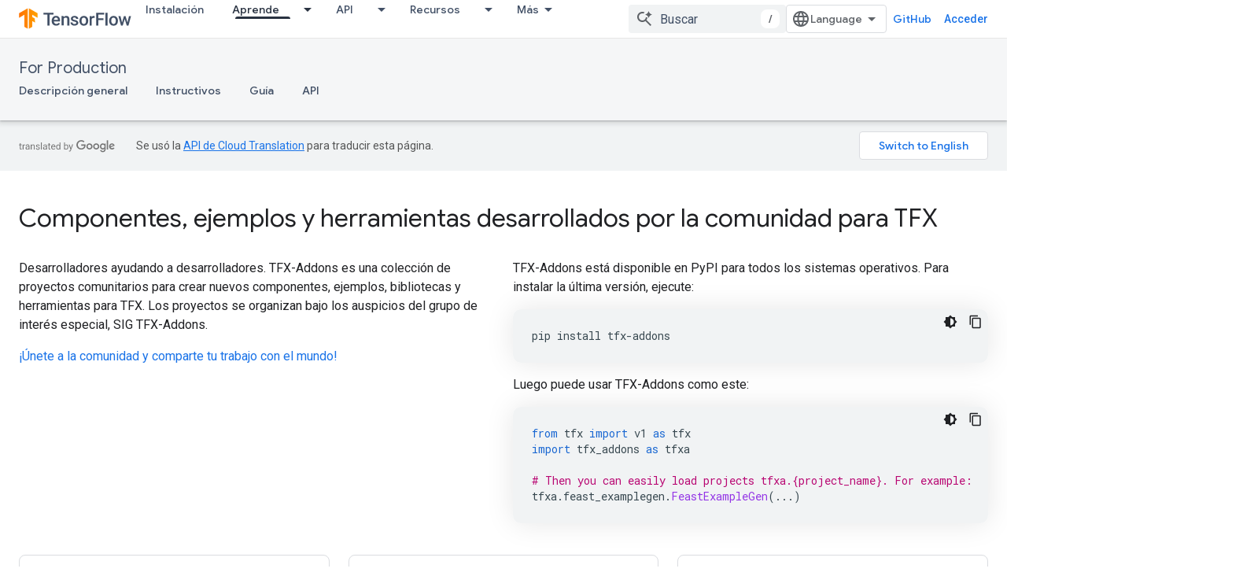

--- FILE ---
content_type: text/html; charset=utf-8
request_url: https://www.tensorflow.org/tfx/addons?authuser=4&hl=es-419
body_size: 21132
content:









<!doctype html>
<html 
      lang="es-419-x-mtfrom-en"
      dir="ltr">
  <head>
    <meta name="google-signin-client-id" content="157101835696-ooapojlodmuabs2do2vuhhnf90bccmoi.apps.googleusercontent.com"><meta name="google-signin-scope"
          content="profile email https://www.googleapis.com/auth/developerprofiles https://www.googleapis.com/auth/developerprofiles.award https://www.googleapis.com/auth/devprofiles.full_control.firstparty"><meta property="og:site_name" content="TensorFlow">
    <meta property="og:type" content="website"><meta name="robots" content="noindex"><meta name="theme-color" content="#ff6f00"><meta charset="utf-8">
    <meta content="IE=Edge" http-equiv="X-UA-Compatible">
    <meta name="viewport" content="width=device-width, initial-scale=1">
    

    <link rel="manifest" href="/_pwa/tensorflow/manifest.json"
          crossorigin="use-credentials">
    <link rel="preconnect" href="//www.gstatic.com" crossorigin>
    <link rel="preconnect" href="//fonts.gstatic.com" crossorigin>
    <link rel="preconnect" href="//fonts.googleapis.com" crossorigin>
    <link rel="preconnect" href="//apis.google.com" crossorigin>
    <link rel="preconnect" href="//www.google-analytics.com" crossorigin><link rel="stylesheet" href="//fonts.googleapis.com/css?family=Google+Sans:400,500|Roboto:400,400italic,500,500italic,700,700italic|Roboto+Mono:400,500,700&display=swap">
      <link rel="stylesheet"
            href="//fonts.googleapis.com/css2?family=Material+Icons&family=Material+Symbols+Outlined&display=block"><link rel="stylesheet" href="https://www.gstatic.com/devrel-devsite/prod/v3df8aae39978de8281d519c083a1ff09816fe422ab8f1bf9f8e360a62fb9949d/tensorflow/css/app.css">
      <link rel="shortcut icon" href="https://www.gstatic.com/devrel-devsite/prod/v3df8aae39978de8281d519c083a1ff09816fe422ab8f1bf9f8e360a62fb9949d/tensorflow/images/favicon.png">
    <link rel="apple-touch-icon" href="https://www.gstatic.com/devrel-devsite/prod/v3df8aae39978de8281d519c083a1ff09816fe422ab8f1bf9f8e360a62fb9949d/tensorflow/images/apple-touch-icon-180x180.png"><link rel="canonical" href="https://www.tensorflow.org/tfx/addons?hl=es-419"><link rel="search" type="application/opensearchdescription+xml"
            title="TensorFlow" href="https://www.tensorflow.org/s/opensearch.xml?authuser=4&amp;hl=es-419">
      <link rel="alternate" hreflang="en"
          href="https://www.tensorflow.org/tfx/addons" /><link rel="alternate" hreflang="x-default" href="https://www.tensorflow.org/tfx/addons" /><link rel="alternate" hreflang="ar"
          href="https://www.tensorflow.org/tfx/addons?hl=ar" /><link rel="alternate" hreflang="bn"
          href="https://www.tensorflow.org/tfx/addons?hl=bn" /><link rel="alternate" hreflang="fa"
          href="https://www.tensorflow.org/tfx/addons?hl=fa" /><link rel="alternate" hreflang="fr"
          href="https://www.tensorflow.org/tfx/addons?hl=fr" /><link rel="alternate" hreflang="he"
          href="https://www.tensorflow.org/tfx/addons?hl=he" /><link rel="alternate" hreflang="hi"
          href="https://www.tensorflow.org/tfx/addons?hl=hi" /><link rel="alternate" hreflang="id"
          href="https://www.tensorflow.org/tfx/addons?hl=id" /><link rel="alternate" hreflang="it"
          href="https://www.tensorflow.org/tfx/addons?hl=it" /><link rel="alternate" hreflang="ja"
          href="https://www.tensorflow.org/tfx/addons?hl=ja" /><link rel="alternate" hreflang="ko"
          href="https://www.tensorflow.org/tfx/addons?hl=ko" /><link rel="alternate" hreflang="pl"
          href="https://www.tensorflow.org/tfx/addons?hl=pl" /><link rel="alternate" hreflang="pt-BR"
          href="https://www.tensorflow.org/tfx/addons?hl=pt-br" /><link rel="alternate" hreflang="pt"
          href="https://www.tensorflow.org/tfx/addons?hl=pt" /><link rel="alternate" hreflang="ru"
          href="https://www.tensorflow.org/tfx/addons?hl=ru" /><link rel="alternate" hreflang="es"
          href="https://www.tensorflow.org/tfx/addons?hl=es" /><link rel="alternate" hreflang="es-419"
          href="https://www.tensorflow.org/tfx/addons?hl=es-419" /><link rel="alternate" hreflang="th"
          href="https://www.tensorflow.org/tfx/addons?hl=th" /><link rel="alternate" hreflang="tr"
          href="https://www.tensorflow.org/tfx/addons?hl=tr" /><link rel="alternate" hreflang="vi"
          href="https://www.tensorflow.org/tfx/addons?hl=vi" /><title>TFX &nbsp;|&nbsp; TensorFlow</title>

<meta property="og:title" content="TFX &nbsp;|&nbsp; TensorFlow"><meta name="description" content="Una biblioteca de funciones adicionales útiles para TFX, creada y mantenida por la comunidad SIG TFX-Addons.">
  <meta property="og:description" content="Una biblioteca de funciones adicionales útiles para TFX, creada y mantenida por la comunidad SIG TFX-Addons."><meta property="og:url" content="https://www.tensorflow.org/tfx/addons?hl=es-419"><meta property="og:image" content="https://www.tensorflow.org/static/site-assets/images/project-logos/tensorflow-extended-tfx-logo-social.png?authuser=4&amp;hl=es-419">
  <meta property="og:image:width" content="1200">
  <meta property="og:image:height" content="675"><meta property="og:locale" content="es_419"><meta name="twitter:card" content="summary_large_image"><script type="application/ld+json">
  {
    "@context": "https://schema.org",
    "@type": "Article",
    
    "headline": ""
  }
</script><link rel="alternate machine-translated-from" hreflang="en"
        href="https://www.tensorflow.org/tfx/addons?hl=en&amp;authuser=4">
    
      <link rel="stylesheet" href="/extras.css"></head>
  <body class="color-scheme--light"
        template="landing"
        theme="tensorflow-theme"
        type="article"
        
        
        
        layout="full"
        
        
        
        
        
        
        pending>
  
    <devsite-progress type="indeterminate" id="app-progress"></devsite-progress>
  
  
    <a href="#main-content" class="skip-link button">
      
      Ir al contenido principal
    </a>
    <section class="devsite-wrapper">
      <devsite-cookie-notification-bar></devsite-cookie-notification-bar><devsite-header role="banner">
  
    





















<div class="devsite-header--inner" data-nosnippet>
  <div class="devsite-top-logo-row-wrapper-wrapper">
    <div class="devsite-top-logo-row-wrapper">
      <div class="devsite-top-logo-row">
        <button type="button" id="devsite-hamburger-menu"
          class="devsite-header-icon-button button-flat material-icons gc-analytics-event"
          data-category="Site-Wide Custom Events"
          data-label="Navigation menu button"
          visually-hidden
          aria-label="Abrir menú">
        </button>
        
<div class="devsite-product-name-wrapper">

  <a href="/" class="devsite-site-logo-link gc-analytics-event"
   data-category="Site-Wide Custom Events" data-label="Site logo" track-type="globalNav"
   track-name="tensorFlow" track-metadata-position="nav"
   track-metadata-eventDetail="nav">
  
  <picture>
    
    <img src="https://www.gstatic.com/devrel-devsite/prod/v3df8aae39978de8281d519c083a1ff09816fe422ab8f1bf9f8e360a62fb9949d/tensorflow/images/lockup.svg" class="devsite-site-logo" alt="TensorFlow">
  </picture>
  
</a>



  
  
  <span class="devsite-product-name">
    <ul class="devsite-breadcrumb-list"
  >
  
  <li class="devsite-breadcrumb-item
             ">
    
    
    
      
      
    
  </li>
  
</ul>
  </span>

</div>
        <div class="devsite-top-logo-row-middle">
          <div class="devsite-header-upper-tabs">
            
              
              
  <devsite-tabs class="upper-tabs">

    <nav class="devsite-tabs-wrapper" aria-label="Pestañas superiores">
      
        
          <tab  >
            
    <a href="https://www.tensorflow.org/install?authuser=4&amp;hl=es-419"
    class="devsite-tabs-content gc-analytics-event "
      track-metadata-eventdetail="https://www.tensorflow.org/install?authuser=4&amp;hl=es-419"
    
       track-type="nav"
       track-metadata-position="nav - instalación"
       track-metadata-module="primary nav"
       
       
         
           data-category="Site-Wide Custom Events"
         
           data-label="Tab: Instalación"
         
           track-name="instalación"
         
       >
    Instalación
  
    </a>
    
  
          </tab>
        
      
        
          <tab class="devsite-dropdown
    
    devsite-active
    
    ">
  
    <a href="https://www.tensorflow.org/learn?authuser=4&amp;hl=es-419"
    class="devsite-tabs-content gc-analytics-event "
      track-metadata-eventdetail="https://www.tensorflow.org/learn?authuser=4&amp;hl=es-419"
    
       track-type="nav"
       track-metadata-position="nav - aprende"
       track-metadata-module="primary nav"
       aria-label="Aprende, selected" 
       
         
           data-category="Site-Wide Custom Events"
         
           data-label="Tab: Aprende"
         
           track-name="aprende"
         
       >
    Aprende
  
    </a>
    
      <button
         aria-haspopup="menu"
         aria-expanded="false"
         aria-label="Menú desplegable de Aprende"
         track-type="nav"
         track-metadata-eventdetail="https://www.tensorflow.org/learn?authuser=4&amp;hl=es-419"
         track-metadata-position="nav - aprende"
         track-metadata-module="primary nav"
         
          
            data-category="Site-Wide Custom Events"
          
            data-label="Tab: Aprende"
          
            track-name="aprende"
          
        
         class="devsite-tabs-dropdown-toggle devsite-icon devsite-icon-arrow-drop-down"></button>
    
  
  <div class="devsite-tabs-dropdown" role="menu" aria-label="submenu" hidden>
    
    <div class="devsite-tabs-dropdown-content">
      
        <div class="devsite-tabs-dropdown-column
                    tfo-menu-column-learn">
          
            <ul class="devsite-tabs-dropdown-section
                       ">
              
              
              
                <li class="devsite-nav-item">
                  <a href="https://www.tensorflow.org/learn?authuser=4&amp;hl=es-419"
                    
                     track-type="nav"
                     track-metadata-eventdetail="https://www.tensorflow.org/learn?authuser=4&amp;hl=es-419"
                     track-metadata-position="nav - aprende"
                     track-metadata-module="tertiary nav"
                     
                     tooltip
                  >
                    
                    <div class="devsite-nav-item-title">
                      Introducción
                    </div>
                    
                    <div class="devsite-nav-item-description">
                      ¿Primeros pasos con TensorFlow?
                    </div>
                    
                  </a>
                </li>
              
                <li class="devsite-nav-item">
                  <a href="https://www.tensorflow.org/overview?authuser=4&amp;hl=es-419"
                    
                     track-type="nav"
                     track-metadata-eventdetail="https://www.tensorflow.org/overview?authuser=4&amp;hl=es-419"
                     track-metadata-position="nav - aprende"
                     track-metadata-module="tertiary nav"
                     
                     tooltip
                  >
                    
                    <div class="devsite-nav-item-title">
                      TensorFlow
                    </div>
                    
                    <div class="devsite-nav-item-description">
                      La principal biblioteca de código abierto para AA
                    </div>
                    
                  </a>
                </li>
              
                <li class="devsite-nav-item">
                  <a href="https://www.tensorflow.org/js?authuser=4&amp;hl=es-419"
                    
                     track-type="nav"
                     track-metadata-eventdetail="https://www.tensorflow.org/js?authuser=4&amp;hl=es-419"
                     track-metadata-position="nav - aprende"
                     track-metadata-module="tertiary nav"
                     
                     tooltip
                  >
                    
                    <div class="devsite-nav-item-title">
                      Para JavaScript
                    </div>
                    
                    <div class="devsite-nav-item-description">
                      TensorFlow.js para AA con JavaScript
                    </div>
                    
                  </a>
                </li>
              
                <li class="devsite-nav-item">
                  <a href="https://www.tensorflow.org/lite?authuser=4&amp;hl=es-419"
                    
                     track-type="nav"
                     track-metadata-eventdetail="https://www.tensorflow.org/lite?authuser=4&amp;hl=es-419"
                     track-metadata-position="nav - aprende"
                     track-metadata-module="tertiary nav"
                     
                     tooltip
                  >
                    
                    <div class="devsite-nav-item-title">
                      Para IoT y dispositivos móviles
                    </div>
                    
                    <div class="devsite-nav-item-description">
                      TensorFlow Lite para dispositivos incorporados y móviles
                    </div>
                    
                  </a>
                </li>
              
                <li class="devsite-nav-item">
                  <a href="https://www.tensorflow.org/tfx?authuser=4&amp;hl=es-419"
                    
                     track-type="nav"
                     track-metadata-eventdetail="https://www.tensorflow.org/tfx?authuser=4&amp;hl=es-419"
                     track-metadata-position="nav - aprende"
                     track-metadata-module="tertiary nav"
                     
                     tooltip
                  >
                    
                    <div class="devsite-nav-item-title">
                      Para producción
                    </div>
                    
                    <div class="devsite-nav-item-description">
                      TensorFlow Extended para componentes de AA de extremo a extremo
                    </div>
                    
                  </a>
                </li>
              
            </ul>
          
        </div>
      
    </div>
  </div>
</tab>
        
      
        
          <tab class="devsite-dropdown
    
    
    
    ">
  
    <a href="https://www.tensorflow.org/api?authuser=4&amp;hl=es-419"
    class="devsite-tabs-content gc-analytics-event "
      track-metadata-eventdetail="https://www.tensorflow.org/api?authuser=4&amp;hl=es-419"
    
       track-type="nav"
       track-metadata-position="nav - api"
       track-metadata-module="primary nav"
       
       
         
           data-category="Site-Wide Custom Events"
         
           data-label="Tab: API"
         
           track-name="api"
         
       >
    API
  
    </a>
    
      <button
         aria-haspopup="menu"
         aria-expanded="false"
         aria-label="Menú desplegable de API"
         track-type="nav"
         track-metadata-eventdetail="https://www.tensorflow.org/api?authuser=4&amp;hl=es-419"
         track-metadata-position="nav - api"
         track-metadata-module="primary nav"
         
          
            data-category="Site-Wide Custom Events"
          
            data-label="Tab: API"
          
            track-name="api"
          
        
         class="devsite-tabs-dropdown-toggle devsite-icon devsite-icon-arrow-drop-down"></button>
    
  
  <div class="devsite-tabs-dropdown" role="menu" aria-label="submenu" hidden>
    
    <div class="devsite-tabs-dropdown-content">
      
        <div class="devsite-tabs-dropdown-column
                    ">
          
            <ul class="devsite-tabs-dropdown-section
                       ">
              
              
              
                <li class="devsite-nav-item">
                  <a href="https://www.tensorflow.org/api/stable?authuser=4&amp;hl=es-419"
                    
                     track-type="nav"
                     track-metadata-eventdetail="https://www.tensorflow.org/api/stable?authuser=4&amp;hl=es-419"
                     track-metadata-position="nav - api"
                     track-metadata-module="tertiary nav"
                     
                     tooltip
                  >
                    
                    <div class="devsite-nav-item-title">
                      TensorFlow (2.12)
                    </div>
                    
                  </a>
                </li>
              
                <li class="devsite-nav-item">
                  <a href="https://www.tensorflow.org/versions?authuser=4&amp;hl=es-419"
                    
                     track-type="nav"
                     track-metadata-eventdetail="https://www.tensorflow.org/versions?authuser=4&amp;hl=es-419"
                     track-metadata-position="nav - api"
                     track-metadata-module="tertiary nav"
                     
                     tooltip
                  >
                    
                    <div class="devsite-nav-item-title">
                      Versions…
                    </div>
                    
                  </a>
                </li>
              
            </ul>
          
        </div>
      
        <div class="devsite-tabs-dropdown-column
                    ">
          
            <ul class="devsite-tabs-dropdown-section
                       ">
              
              
              
                <li class="devsite-nav-item">
                  <a href="https://js.tensorflow.org/api/latest/?authuser=4&amp;hl=es-419"
                    
                     track-type="nav"
                     track-metadata-eventdetail="https://js.tensorflow.org/api/latest/?authuser=4&amp;hl=es-419"
                     track-metadata-position="nav - api"
                     track-metadata-module="tertiary nav"
                     
                     tooltip
                  >
                    
                    <div class="devsite-nav-item-title">
                      TensorFlow.js
                    </div>
                    
                  </a>
                </li>
              
                <li class="devsite-nav-item">
                  <a href="https://www.tensorflow.org/lite/api_docs?authuser=4&amp;hl=es-419"
                    
                     track-type="nav"
                     track-metadata-eventdetail="https://www.tensorflow.org/lite/api_docs?authuser=4&amp;hl=es-419"
                     track-metadata-position="nav - api"
                     track-metadata-module="tertiary nav"
                     
                     tooltip
                  >
                    
                    <div class="devsite-nav-item-title">
                      TensorFlow Lite
                    </div>
                    
                  </a>
                </li>
              
                <li class="devsite-nav-item">
                  <a href="https://www.tensorflow.org/tfx/api_docs?authuser=4&amp;hl=es-419"
                    
                     track-type="nav"
                     track-metadata-eventdetail="https://www.tensorflow.org/tfx/api_docs?authuser=4&amp;hl=es-419"
                     track-metadata-position="nav - api"
                     track-metadata-module="tertiary nav"
                     
                     tooltip
                  >
                    
                    <div class="devsite-nav-item-title">
                      TFX
                    </div>
                    
                  </a>
                </li>
              
            </ul>
          
        </div>
      
    </div>
  </div>
</tab>
        
      
        
          <tab class="devsite-dropdown
    
    
    
    ">
  
    <a href="https://www.tensorflow.org/resources/models-datasets?authuser=4&amp;hl=es-419"
    class="devsite-tabs-content gc-analytics-event "
      track-metadata-eventdetail="https://www.tensorflow.org/resources/models-datasets?authuser=4&amp;hl=es-419"
    
       track-type="nav"
       track-metadata-position="nav - recursos"
       track-metadata-module="primary nav"
       
       
         
           data-category="Site-Wide Custom Events"
         
           data-label="Tab: Recursos"
         
           track-name="recursos"
         
       >
    Recursos
  
    </a>
    
      <button
         aria-haspopup="menu"
         aria-expanded="false"
         aria-label="Menú desplegable de Recursos"
         track-type="nav"
         track-metadata-eventdetail="https://www.tensorflow.org/resources/models-datasets?authuser=4&amp;hl=es-419"
         track-metadata-position="nav - recursos"
         track-metadata-module="primary nav"
         
          
            data-category="Site-Wide Custom Events"
          
            data-label="Tab: Recursos"
          
            track-name="recursos"
          
        
         class="devsite-tabs-dropdown-toggle devsite-icon devsite-icon-arrow-drop-down"></button>
    
  
  <div class="devsite-tabs-dropdown" role="menu" aria-label="submenu" hidden>
    
    <div class="devsite-tabs-dropdown-content">
      
        <div class="devsite-tabs-dropdown-column
                    ">
          
            <ul class="devsite-tabs-dropdown-section
                       ">
              
              
              
                <li class="devsite-nav-item">
                  <a href="https://www.tensorflow.org/resources/models-datasets?authuser=4&amp;hl=es-419"
                    
                     track-type="nav"
                     track-metadata-eventdetail="https://www.tensorflow.org/resources/models-datasets?authuser=4&amp;hl=es-419"
                     track-metadata-position="nav - recursos"
                     track-metadata-module="tertiary nav"
                     
                     tooltip
                  >
                    
                    <div class="devsite-nav-item-title">
                      Modelos y conjuntos de datos
                    </div>
                    
                    <div class="devsite-nav-item-description">
                      Modelos previamente entrenados y conjuntos de datos desarrollados por Google y la comunidad
                    </div>
                    
                  </a>
                </li>
              
                <li class="devsite-nav-item">
                  <a href="https://www.tensorflow.org/resources/tools?authuser=4&amp;hl=es-419"
                    
                     track-type="nav"
                     track-metadata-eventdetail="https://www.tensorflow.org/resources/tools?authuser=4&amp;hl=es-419"
                     track-metadata-position="nav - recursos"
                     track-metadata-module="tertiary nav"
                     
                     tooltip
                  >
                    
                    <div class="devsite-nav-item-title">
                      Herramientas
                    </div>
                    
                    <div class="devsite-nav-item-description">
                      Ecosistema de herramientas para ayudarte con TensorFlow
                    </div>
                    
                  </a>
                </li>
              
                <li class="devsite-nav-item">
                  <a href="https://www.tensorflow.org/resources/libraries-extensions?authuser=4&amp;hl=es-419"
                    
                     track-type="nav"
                     track-metadata-eventdetail="https://www.tensorflow.org/resources/libraries-extensions?authuser=4&amp;hl=es-419"
                     track-metadata-position="nav - recursos"
                     track-metadata-module="tertiary nav"
                     
                     tooltip
                  >
                    
                    <div class="devsite-nav-item-title">
                      Bibliotecas y extensiones
                    </div>
                    
                    <div class="devsite-nav-item-description">
                      Bibliotecas y extensiones creadas en TensorFlow
                    </div>
                    
                  </a>
                </li>
              
                <li class="devsite-nav-item">
                  <a href="https://www.tensorflow.org/certificate?authuser=4&amp;hl=es-419"
                    
                     track-type="nav"
                     track-metadata-eventdetail="https://www.tensorflow.org/certificate?authuser=4&amp;hl=es-419"
                     track-metadata-position="nav - recursos"
                     track-metadata-module="tertiary nav"
                     
                     tooltip
                  >
                    
                    <div class="devsite-nav-item-title">
                      Programa de certificación de TensorFlow
                    </div>
                    
                    <div class="devsite-nav-item-description">
                      Demuestra tu competencia en AA y destácate
                    </div>
                    
                  </a>
                </li>
              
                <li class="devsite-nav-item">
                  <a href="https://www.tensorflow.org/resources/learn-ml?authuser=4&amp;hl=es-419"
                    
                     track-type="nav"
                     track-metadata-eventdetail="https://www.tensorflow.org/resources/learn-ml?authuser=4&amp;hl=es-419"
                     track-metadata-position="nav - recursos"
                     track-metadata-module="tertiary nav"
                     
                     tooltip
                  >
                    
                    <div class="devsite-nav-item-title">
                      Conocimientos sobre AA
                    </div>
                    
                    <div class="devsite-nav-item-description">
                      Recursos educativos para aprender sobre los aspectos básicos del AA con TensorFlow
                    </div>
                    
                  </a>
                </li>
              
                <li class="devsite-nav-item">
                  <a href="https://www.tensorflow.org/responsible_ai?authuser=4&amp;hl=es-419"
                    
                     track-type="nav"
                     track-metadata-eventdetail="https://www.tensorflow.org/responsible_ai?authuser=4&amp;hl=es-419"
                     track-metadata-position="nav - recursos"
                     track-metadata-module="tertiary nav"
                     
                     tooltip
                  >
                    
                    <div class="devsite-nav-item-title">
                      Responsible AI
                    </div>
                    
                    <div class="devsite-nav-item-description">
                      Recursos y herramientas para integrar las prácticas de Responsible AI en el flujo de trabajo de AA
                    </div>
                    
                  </a>
                </li>
              
            </ul>
          
        </div>
      
    </div>
  </div>
</tab>
        
      
        
          <tab class="devsite-dropdown
    
    
    
    ">
  
    <a href="https://www.tensorflow.org/community?authuser=4&amp;hl=es-419"
    class="devsite-tabs-content gc-analytics-event "
      track-metadata-eventdetail="https://www.tensorflow.org/community?authuser=4&amp;hl=es-419"
    
       track-type="nav"
       track-metadata-position="nav - comunidad"
       track-metadata-module="primary nav"
       
       
         
           data-category="Site-Wide Custom Events"
         
           data-label="Tab: Comunidad"
         
           track-name="comunidad"
         
       >
    Comunidad
  
    </a>
    
      <button
         aria-haspopup="menu"
         aria-expanded="false"
         aria-label="Menú desplegable de Comunidad"
         track-type="nav"
         track-metadata-eventdetail="https://www.tensorflow.org/community?authuser=4&amp;hl=es-419"
         track-metadata-position="nav - comunidad"
         track-metadata-module="primary nav"
         
          
            data-category="Site-Wide Custom Events"
          
            data-label="Tab: Comunidad"
          
            track-name="comunidad"
          
        
         class="devsite-tabs-dropdown-toggle devsite-icon devsite-icon-arrow-drop-down"></button>
    
  
  <div class="devsite-tabs-dropdown" role="menu" aria-label="submenu" hidden>
    
    <div class="devsite-tabs-dropdown-content">
      
        <div class="devsite-tabs-dropdown-column
                    ">
          
            <ul class="devsite-tabs-dropdown-section
                       ">
              
              
              
                <li class="devsite-nav-item">
                  <a href="https://www.tensorflow.org/community?authuser=4&amp;hl=es-419"
                    
                     track-type="nav"
                     track-metadata-eventdetail="https://www.tensorflow.org/community?authuser=4&amp;hl=es-419"
                     track-metadata-position="nav - comunidad"
                     track-metadata-module="tertiary nav"
                     
                     tooltip
                  >
                    
                    <div class="devsite-nav-item-title">
                      Unirme
                    </div>
                    
                    <div class="devsite-nav-item-description">
                      Explora formas de participar
                    </div>
                    
                  </a>
                </li>
              
                <li class="devsite-nav-item">
                  <a href="https://discuss.tensorflow.org?authuser=4&amp;hl=es-419"
                    
                     track-type="nav"
                     track-metadata-eventdetail="https://discuss.tensorflow.org?authuser=4&amp;hl=es-419"
                     track-metadata-position="nav - comunidad"
                     track-metadata-module="tertiary nav"
                     
                     tooltip
                  >
                    
                    <div class="devsite-nav-item-title">
                      Foro ↗
                    </div>
                    
                    <div class="devsite-nav-item-description">
                      Plataforma de discusión para la comunidad de TensorFlow
                    </div>
                    
                  </a>
                </li>
              
                <li class="devsite-nav-item">
                  <a href="https://www.tensorflow.org/community/groups?authuser=4&amp;hl=es-419"
                    
                     track-type="nav"
                     track-metadata-eventdetail="https://www.tensorflow.org/community/groups?authuser=4&amp;hl=es-419"
                     track-metadata-position="nav - comunidad"
                     track-metadata-module="tertiary nav"
                     
                     tooltip
                  >
                    
                    <div class="devsite-nav-item-title">
                      Grupos
                    </div>
                    
                    <div class="devsite-nav-item-description">
                      Grupos de usuarios, grupos de interés y listas de distribución
                    </div>
                    
                  </a>
                </li>
              
                <li class="devsite-nav-item">
                  <a href="https://www.tensorflow.org/community/contribute?authuser=4&amp;hl=es-419"
                    
                     track-type="nav"
                     track-metadata-eventdetail="https://www.tensorflow.org/community/contribute?authuser=4&amp;hl=es-419"
                     track-metadata-position="nav - comunidad"
                     track-metadata-module="tertiary nav"
                     
                     tooltip
                  >
                    
                    <div class="devsite-nav-item-title">
                      Contribuye
                    </div>
                    
                    <div class="devsite-nav-item-description">
                      Guía para contribuir al código y la documentación
                    </div>
                    
                  </a>
                </li>
              
            </ul>
          
        </div>
      
    </div>
  </div>
</tab>
        
      
        
          <tab class="devsite-dropdown
    
    
    
    ">
  
    <a href="https://www.tensorflow.org/about?authuser=4&amp;hl=es-419"
    class="devsite-tabs-content gc-analytics-event "
      track-metadata-eventdetail="https://www.tensorflow.org/about?authuser=4&amp;hl=es-419"
    
       track-type="nav"
       track-metadata-position="nav - por qué tensorflow"
       track-metadata-module="primary nav"
       
       
         
           data-category="Site-Wide Custom Events"
         
           data-label="Tab: Por qué TensorFlow"
         
           track-name="por qué tensorflow"
         
       >
    Por qué TensorFlow
  
    </a>
    
      <button
         aria-haspopup="menu"
         aria-expanded="false"
         aria-label="Menú desplegable de Por qué TensorFlow"
         track-type="nav"
         track-metadata-eventdetail="https://www.tensorflow.org/about?authuser=4&amp;hl=es-419"
         track-metadata-position="nav - por qué tensorflow"
         track-metadata-module="primary nav"
         
          
            data-category="Site-Wide Custom Events"
          
            data-label="Tab: Por qué TensorFlow"
          
            track-name="por qué tensorflow"
          
        
         class="devsite-tabs-dropdown-toggle devsite-icon devsite-icon-arrow-drop-down"></button>
    
  
  <div class="devsite-tabs-dropdown" role="menu" aria-label="submenu" hidden>
    
    <div class="devsite-tabs-dropdown-content">
      
        <div class="devsite-tabs-dropdown-column
                    ">
          
            <ul class="devsite-tabs-dropdown-section
                       ">
              
              
              
                <li class="devsite-nav-item">
                  <a href="https://www.tensorflow.org/about?authuser=4&amp;hl=es-419"
                    
                     track-type="nav"
                     track-metadata-eventdetail="https://www.tensorflow.org/about?authuser=4&amp;hl=es-419"
                     track-metadata-position="nav - por qué tensorflow"
                     track-metadata-module="tertiary nav"
                     
                     tooltip
                  >
                    
                    <div class="devsite-nav-item-title">
                      Acerca de
                    </div>
                    
                  </a>
                </li>
              
                <li class="devsite-nav-item">
                  <a href="https://www.tensorflow.org/about/case-studies?authuser=4&amp;hl=es-419"
                    
                     track-type="nav"
                     track-metadata-eventdetail="https://www.tensorflow.org/about/case-studies?authuser=4&amp;hl=es-419"
                     track-metadata-position="nav - por qué tensorflow"
                     track-metadata-module="tertiary nav"
                     
                     tooltip
                  >
                    
                    <div class="devsite-nav-item-title">
                      Casos de éxito
                    </div>
                    
                  </a>
                </li>
              
                <li class="devsite-nav-item">
                  <a href="https://www.tensorflow.org/partners?authuser=4&amp;hl=es-419"
                    
                     track-type="nav"
                     track-metadata-eventdetail="https://www.tensorflow.org/partners?authuser=4&amp;hl=es-419"
                     track-metadata-position="nav - por qué tensorflow"
                     track-metadata-module="tertiary nav"
                     
                     tooltip
                  >
                    
                    <div class="devsite-nav-item-title">
                      Socios de servicios de IA
                    </div>
                    
                  </a>
                </li>
              
            </ul>
          
        </div>
      
    </div>
  </div>
</tab>
        
      
    </nav>

  </devsite-tabs>

            
           </div>
          
<devsite-search
    enable-signin
    enable-search
    enable-suggestions
      enable-query-completion
    
    enable-search-summaries
    project-name="TFX"
    tenant-name="TensorFlow"
    
    
    
    
    
    >
  <form class="devsite-search-form" action="https://www.tensorflow.org/s/results?authuser=4&amp;hl=es-419" method="GET">
    <div class="devsite-search-container">
      <button type="button"
              search-open
              class="devsite-search-button devsite-header-icon-button button-flat material-icons"
              
              aria-label="Abrir la búsqueda"></button>
      <div class="devsite-searchbox">
        <input
          aria-activedescendant=""
          aria-autocomplete="list"
          
          aria-label="Buscar"
          aria-expanded="false"
          aria-haspopup="listbox"
          autocomplete="off"
          class="devsite-search-field devsite-search-query"
          name="q"
          
          placeholder="Buscar"
          role="combobox"
          type="text"
          value=""
          >
          <div class="devsite-search-image material-icons" aria-hidden="true">
            
              <svg class="devsite-search-ai-image" width="24" height="24" viewBox="0 0 24 24" fill="none" xmlns="http://www.w3.org/2000/svg">
                  <g clip-path="url(#clip0_6641_386)">
                    <path d="M19.6 21L13.3 14.7C12.8 15.1 12.225 15.4167 11.575 15.65C10.925 15.8833 10.2333 16 9.5 16C7.68333 16 6.14167 15.375 4.875 14.125C3.625 12.8583 3 11.3167 3 9.5C3 7.68333 3.625 6.15 4.875 4.9C6.14167 3.63333 7.68333 3 9.5 3C10.0167 3 10.5167 3.05833 11 3.175C11.4833 3.275 11.9417 3.43333 12.375 3.65L10.825 5.2C10.6083 5.13333 10.3917 5.08333 10.175 5.05C9.95833 5.01667 9.73333 5 9.5 5C8.25 5 7.18333 5.44167 6.3 6.325C5.43333 7.19167 5 8.25 5 9.5C5 10.75 5.43333 11.8167 6.3 12.7C7.18333 13.5667 8.25 14 9.5 14C10.6667 14 11.6667 13.625 12.5 12.875C13.35 12.1083 13.8417 11.15 13.975 10H15.975C15.925 10.6333 15.7833 11.2333 15.55 11.8C15.3333 12.3667 15.05 12.8667 14.7 13.3L21 19.6L19.6 21ZM17.5 12C17.5 10.4667 16.9667 9.16667 15.9 8.1C14.8333 7.03333 13.5333 6.5 12 6.5C13.5333 6.5 14.8333 5.96667 15.9 4.9C16.9667 3.83333 17.5 2.53333 17.5 0.999999C17.5 2.53333 18.0333 3.83333 19.1 4.9C20.1667 5.96667 21.4667 6.5 23 6.5C21.4667 6.5 20.1667 7.03333 19.1 8.1C18.0333 9.16667 17.5 10.4667 17.5 12Z" fill="#5F6368"/>
                  </g>
                <defs>
                <clipPath id="clip0_6641_386">
                <rect width="24" height="24" fill="white"/>
                </clipPath>
                </defs>
              </svg>
            
          </div>
          <div class="devsite-search-shortcut-icon-container" aria-hidden="true">
            <kbd class="devsite-search-shortcut-icon">/</kbd>
          </div>
      </div>
    </div>
  </form>
  <button type="button"
          search-close
          class="devsite-search-button devsite-header-icon-button button-flat material-icons"
          
          aria-label="Cerrar la búsqueda"></button>
</devsite-search>

        </div>

        

          

          

          

          
<devsite-language-selector>
  <ul role="presentation">
    
    
    <li role="presentation">
      <a role="menuitem" lang="en"
        >English</a>
    </li>
    
    <li role="presentation">
      <a role="menuitem" lang="es"
        >Español</a>
    </li>
    
    <li role="presentation">
      <a role="menuitem" lang="es_419"
        >Español – América Latina</a>
    </li>
    
    <li role="presentation">
      <a role="menuitem" lang="fr"
        >Français</a>
    </li>
    
    <li role="presentation">
      <a role="menuitem" lang="id"
        >Indonesia</a>
    </li>
    
    <li role="presentation">
      <a role="menuitem" lang="it"
        >Italiano</a>
    </li>
    
    <li role="presentation">
      <a role="menuitem" lang="pl"
        >Polski</a>
    </li>
    
    <li role="presentation">
      <a role="menuitem" lang="pt"
        >Português</a>
    </li>
    
    <li role="presentation">
      <a role="menuitem" lang="pt_br"
        >Português – Brasil</a>
    </li>
    
    <li role="presentation">
      <a role="menuitem" lang="vi"
        >Tiếng Việt</a>
    </li>
    
    <li role="presentation">
      <a role="menuitem" lang="tr"
        >Türkçe</a>
    </li>
    
    <li role="presentation">
      <a role="menuitem" lang="ru"
        >Русский</a>
    </li>
    
    <li role="presentation">
      <a role="menuitem" lang="he"
        >עברית</a>
    </li>
    
    <li role="presentation">
      <a role="menuitem" lang="ar"
        >العربيّة</a>
    </li>
    
    <li role="presentation">
      <a role="menuitem" lang="fa"
        >فارسی</a>
    </li>
    
    <li role="presentation">
      <a role="menuitem" lang="hi"
        >हिंदी</a>
    </li>
    
    <li role="presentation">
      <a role="menuitem" lang="bn"
        >বাংলা</a>
    </li>
    
    <li role="presentation">
      <a role="menuitem" lang="th"
        >ภาษาไทย</a>
    </li>
    
    <li role="presentation">
      <a role="menuitem" lang="zh_cn"
        >中文 – 简体</a>
    </li>
    
    <li role="presentation">
      <a role="menuitem" lang="ja"
        >日本語</a>
    </li>
    
    <li role="presentation">
      <a role="menuitem" lang="ko"
        >한국어</a>
    </li>
    
  </ul>
</devsite-language-selector>


          
            <a class="devsite-header-link devsite-top-button button gc-analytics-event "
    href="//github.com/tensorflow"
    data-category="Site-Wide Custom Events"
    data-label="Site header link: GitHub"
    >
  GitHub
</a>
          

        

        
          <devsite-user 
                        
                        
                          enable-profiles
                        
                        
                        id="devsite-user">
            
              
              <span class="button devsite-top-button" aria-hidden="true" visually-hidden>Acceder</span>
            
          </devsite-user>
        
        
        
      </div>
    </div>
  </div>



  <div class="devsite-collapsible-section
    ">
    <div class="devsite-header-background">
      
        
          <div class="devsite-product-id-row"
           >
            <div class="devsite-product-description-row">
              
                
                <div class="devsite-product-id">
                  
                  
                  
                    <ul class="devsite-breadcrumb-list"
  >
  
  <li class="devsite-breadcrumb-item
             ">
    
    
    
      
        
  <a href="https://www.tensorflow.org/tfx?authuser=4&amp;hl=es-419"
      
        class="devsite-breadcrumb-link gc-analytics-event"
      
        data-category="Site-Wide Custom Events"
      
        data-label="Lower Header"
      
        data-value="1"
      
        track-type="globalNav"
      
        track-name="breadcrumb"
      
        track-metadata-position="1"
      
        track-metadata-eventdetail="TFX"
      
    >
    
          For Production
        
  </a>
  
      
    
  </li>
  
</ul>
                </div>
                
              
              
              <div class="devsite-product-description">
                Una biblioteca de funciones adicionales útiles para TFX, creada y mantenida por la comunidad SIG TFX-Addons.
              </div>
              
            </div>
            
          </div>
          
        
      
      
        <div class="devsite-doc-set-nav-row">
          
          
            
            
  <devsite-tabs class="lower-tabs">

    <nav class="devsite-tabs-wrapper" aria-label="Pestañas inferiores">
      
        
          <tab  >
            
    <a href="https://www.tensorflow.org/tfx?authuser=4&amp;hl=es-419"
    class="devsite-tabs-content gc-analytics-event "
      track-metadata-eventdetail="https://www.tensorflow.org/tfx?authuser=4&amp;hl=es-419"
    
       track-type="nav"
       track-metadata-position="nav - overview"
       track-metadata-module="primary nav"
       
       
         
           data-category="Site-Wide Custom Events"
         
           data-label="Tab: Descripción general"
         
           track-name="overview"
         
       >
    Descripción general
  
    </a>
    
  
          </tab>
        
      
        
          <tab  >
            
    <a href="https://www.tensorflow.org/tfx/tutorials?authuser=4&amp;hl=es-419"
    class="devsite-tabs-content gc-analytics-event "
      track-metadata-eventdetail="https://www.tensorflow.org/tfx/tutorials?authuser=4&amp;hl=es-419"
    
       track-type="nav"
       track-metadata-position="nav - instructivos"
       track-metadata-module="primary nav"
       
       
         
           data-category="Site-Wide Custom Events"
         
           data-label="Tab: Instructivos"
         
           track-name="instructivos"
         
       >
    Instructivos
  
    </a>
    
  
          </tab>
        
      
        
          <tab  >
            
    <a href="https://www.tensorflow.org/tfx/guide?authuser=4&amp;hl=es-419"
    class="devsite-tabs-content gc-analytics-event "
      track-metadata-eventdetail="https://www.tensorflow.org/tfx/guide?authuser=4&amp;hl=es-419"
    
       track-type="nav"
       track-metadata-position="nav - guía"
       track-metadata-module="primary nav"
       
       
         
           data-category="Site-Wide Custom Events"
         
           data-label="Tab: Guía"
         
           track-name="guía"
         
       >
    Guía
  
    </a>
    
  
          </tab>
        
      
        
          <tab  >
            
    <a href="https://www.tensorflow.org/tfx/api_overview?authuser=4&amp;hl=es-419"
    class="devsite-tabs-content gc-analytics-event "
      track-metadata-eventdetail="https://www.tensorflow.org/tfx/api_overview?authuser=4&amp;hl=es-419"
    
       track-type="nav"
       track-metadata-position="nav - api"
       track-metadata-module="primary nav"
       
       
         
           data-category="Site-Wide Custom Events"
         
           data-label="Tab: API"
         
           track-name="api"
         
       >
    API
  
    </a>
    
  
          </tab>
        
      
    </nav>

  </devsite-tabs>

          
          
        </div>
      
    </div>
  </div>

</div>



  

  
</devsite-header>
      <devsite-book-nav scrollbars hidden>
        
          





















<div class="devsite-book-nav-filter"
     hidden>
  <span class="filter-list-icon material-icons" aria-hidden="true"></span>
  <input type="text"
         placeholder="Filtrar"
         
         aria-label="Escribe para filtrar"
         role="searchbox">
  
  <span class="filter-clear-button hidden"
        data-title="Borrar filtro"
        aria-label="Borrar filtro"
        role="button"
        tabindex="0"></span>
</div>

<nav class="devsite-book-nav devsite-nav nocontent"
     aria-label="Menú lateral">
  <div class="devsite-mobile-header">
    <button type="button"
            id="devsite-close-nav"
            class="devsite-header-icon-button button-flat material-icons gc-analytics-event"
            data-category="Site-Wide Custom Events"
            data-label="Close navigation"
            aria-label="Cerrar navegación">
    </button>
    <div class="devsite-product-name-wrapper">

  <a href="/" class="devsite-site-logo-link gc-analytics-event"
   data-category="Site-Wide Custom Events" data-label="Site logo" track-type="globalNav"
   track-name="tensorFlow" track-metadata-position="nav"
   track-metadata-eventDetail="nav">
  
  <picture>
    
    <img src="https://www.gstatic.com/devrel-devsite/prod/v3df8aae39978de8281d519c083a1ff09816fe422ab8f1bf9f8e360a62fb9949d/tensorflow/images/lockup.svg" class="devsite-site-logo" alt="TensorFlow">
  </picture>
  
</a>


  
      <span class="devsite-product-name">
        
        
        <ul class="devsite-breadcrumb-list"
  >
  
  <li class="devsite-breadcrumb-item
             ">
    
    
    
      
      
    
  </li>
  
</ul>
      </span>
    

</div>
  </div>

  <div class="devsite-book-nav-wrapper">
    <div class="devsite-mobile-nav-top">
      
        <ul class="devsite-nav-list">
          
            <li class="devsite-nav-item">
              
  
  <a href="/install"
    
       class="devsite-nav-title gc-analytics-event
              
              "
    

    
      
        data-category="Site-Wide Custom Events"
      
        data-label="Tab: Instalación"
      
        track-name="instalación"
      
    
     data-category="Site-Wide Custom Events"
     data-label="Responsive Tab: Instalación"
     track-type="globalNav"
     track-metadata-eventDetail="globalMenu"
     track-metadata-position="nav">
  
    <span class="devsite-nav-text" tooltip >
      Instalación
   </span>
    
  
  </a>
  

  
              
            </li>
          
            <li class="devsite-nav-item">
              
  
  <a href="/learn"
    
       class="devsite-nav-title gc-analytics-event
              
              devsite-nav-active"
    

    
      
        data-category="Site-Wide Custom Events"
      
        data-label="Tab: Aprende"
      
        track-name="aprende"
      
    
     data-category="Site-Wide Custom Events"
     data-label="Responsive Tab: Aprende"
     track-type="globalNav"
     track-metadata-eventDetail="globalMenu"
     track-metadata-position="nav">
  
    <span class="devsite-nav-text" tooltip >
      Aprende
   </span>
    
  
  </a>
  

  
    <ul class="devsite-nav-responsive-tabs devsite-nav-has-menu
               ">
      
<li class="devsite-nav-item">

  
  <span
    
       class="devsite-nav-title"
       tooltip
    
    
      
        data-category="Site-Wide Custom Events"
      
        data-label="Tab: Aprende"
      
        track-name="aprende"
      
    >
  
    <span class="devsite-nav-text" tooltip menu="Aprende">
      Más
   </span>
    
    <span class="devsite-nav-icon material-icons" data-icon="forward"
          menu="Aprende">
    </span>
    
  
  </span>
  

</li>

    </ul>
  
              
                <ul class="devsite-nav-responsive-tabs">
                  
                    
                    
                    
                    <li class="devsite-nav-item">
                      
  
  <a href="/tfx"
    
       class="devsite-nav-title gc-analytics-event
              
              "
    

    
      
        data-category="Site-Wide Custom Events"
      
        data-label="Tab: Descripción general"
      
        track-name="overview"
      
    
     data-category="Site-Wide Custom Events"
     data-label="Responsive Tab: Descripción general"
     track-type="globalNav"
     track-metadata-eventDetail="globalMenu"
     track-metadata-position="nav">
  
    <span class="devsite-nav-text" tooltip >
      Descripción general
   </span>
    
  
  </a>
  

  
                    </li>
                  
                    
                    
                    
                    <li class="devsite-nav-item">
                      
  
  <a href="/tfx/tutorials"
    
       class="devsite-nav-title gc-analytics-event
              
              "
    

    
      
        data-category="Site-Wide Custom Events"
      
        data-label="Tab: Instructivos"
      
        track-name="instructivos"
      
    
     data-category="Site-Wide Custom Events"
     data-label="Responsive Tab: Instructivos"
     track-type="globalNav"
     track-metadata-eventDetail="globalMenu"
     track-metadata-position="nav">
  
    <span class="devsite-nav-text" tooltip >
      Instructivos
   </span>
    
  
  </a>
  

  
                    </li>
                  
                    
                    
                    
                    <li class="devsite-nav-item">
                      
  
  <a href="/tfx/guide"
    
       class="devsite-nav-title gc-analytics-event
              
              "
    

    
      
        data-category="Site-Wide Custom Events"
      
        data-label="Tab: Guía"
      
        track-name="guía"
      
    
     data-category="Site-Wide Custom Events"
     data-label="Responsive Tab: Guía"
     track-type="globalNav"
     track-metadata-eventDetail="globalMenu"
     track-metadata-position="nav">
  
    <span class="devsite-nav-text" tooltip >
      Guía
   </span>
    
  
  </a>
  

  
                    </li>
                  
                    
                    
                    
                    <li class="devsite-nav-item">
                      
  
  <a href="/tfx/api_overview"
    
       class="devsite-nav-title gc-analytics-event
              
              "
    

    
      
        data-category="Site-Wide Custom Events"
      
        data-label="Tab: API"
      
        track-name="api"
      
    
     data-category="Site-Wide Custom Events"
     data-label="Responsive Tab: API"
     track-type="globalNav"
     track-metadata-eventDetail="globalMenu"
     track-metadata-position="nav">
  
    <span class="devsite-nav-text" tooltip >
      API
   </span>
    
  
  </a>
  

  
                    </li>
                  
                </ul>
              
            </li>
          
            <li class="devsite-nav-item">
              
  
  <a href="/api"
    
       class="devsite-nav-title gc-analytics-event
              
              "
    

    
      
        data-category="Site-Wide Custom Events"
      
        data-label="Tab: API"
      
        track-name="api"
      
    
     data-category="Site-Wide Custom Events"
     data-label="Responsive Tab: API"
     track-type="globalNav"
     track-metadata-eventDetail="globalMenu"
     track-metadata-position="nav">
  
    <span class="devsite-nav-text" tooltip >
      API
   </span>
    
  
  </a>
  

  
    <ul class="devsite-nav-responsive-tabs devsite-nav-has-menu
               ">
      
<li class="devsite-nav-item">

  
  <span
    
       class="devsite-nav-title"
       tooltip
    
    
      
        data-category="Site-Wide Custom Events"
      
        data-label="Tab: API"
      
        track-name="api"
      
    >
  
    <span class="devsite-nav-text" tooltip menu="API">
      Más
   </span>
    
    <span class="devsite-nav-icon material-icons" data-icon="forward"
          menu="API">
    </span>
    
  
  </span>
  

</li>

    </ul>
  
              
            </li>
          
            <li class="devsite-nav-item">
              
  
  <a href="/resources/models-datasets"
    
       class="devsite-nav-title gc-analytics-event
              
              "
    

    
      
        data-category="Site-Wide Custom Events"
      
        data-label="Tab: Recursos"
      
        track-name="recursos"
      
    
     data-category="Site-Wide Custom Events"
     data-label="Responsive Tab: Recursos"
     track-type="globalNav"
     track-metadata-eventDetail="globalMenu"
     track-metadata-position="nav">
  
    <span class="devsite-nav-text" tooltip >
      Recursos
   </span>
    
  
  </a>
  

  
    <ul class="devsite-nav-responsive-tabs devsite-nav-has-menu
               ">
      
<li class="devsite-nav-item">

  
  <span
    
       class="devsite-nav-title"
       tooltip
    
    
      
        data-category="Site-Wide Custom Events"
      
        data-label="Tab: Recursos"
      
        track-name="recursos"
      
    >
  
    <span class="devsite-nav-text" tooltip menu="Recursos">
      Más
   </span>
    
    <span class="devsite-nav-icon material-icons" data-icon="forward"
          menu="Recursos">
    </span>
    
  
  </span>
  

</li>

    </ul>
  
              
            </li>
          
            <li class="devsite-nav-item">
              
  
  <a href="/community"
    
       class="devsite-nav-title gc-analytics-event
              
              "
    

    
      
        data-category="Site-Wide Custom Events"
      
        data-label="Tab: Comunidad"
      
        track-name="comunidad"
      
    
     data-category="Site-Wide Custom Events"
     data-label="Responsive Tab: Comunidad"
     track-type="globalNav"
     track-metadata-eventDetail="globalMenu"
     track-metadata-position="nav">
  
    <span class="devsite-nav-text" tooltip >
      Comunidad
   </span>
    
  
  </a>
  

  
    <ul class="devsite-nav-responsive-tabs devsite-nav-has-menu
               ">
      
<li class="devsite-nav-item">

  
  <span
    
       class="devsite-nav-title"
       tooltip
    
    
      
        data-category="Site-Wide Custom Events"
      
        data-label="Tab: Comunidad"
      
        track-name="comunidad"
      
    >
  
    <span class="devsite-nav-text" tooltip menu="Comunidad">
      Más
   </span>
    
    <span class="devsite-nav-icon material-icons" data-icon="forward"
          menu="Comunidad">
    </span>
    
  
  </span>
  

</li>

    </ul>
  
              
            </li>
          
            <li class="devsite-nav-item">
              
  
  <a href="/about"
    
       class="devsite-nav-title gc-analytics-event
              
              "
    

    
      
        data-category="Site-Wide Custom Events"
      
        data-label="Tab: Por qué TensorFlow"
      
        track-name="por qué tensorflow"
      
    
     data-category="Site-Wide Custom Events"
     data-label="Responsive Tab: Por qué TensorFlow"
     track-type="globalNav"
     track-metadata-eventDetail="globalMenu"
     track-metadata-position="nav">
  
    <span class="devsite-nav-text" tooltip >
      Por qué TensorFlow
   </span>
    
  
  </a>
  

  
    <ul class="devsite-nav-responsive-tabs devsite-nav-has-menu
               ">
      
<li class="devsite-nav-item">

  
  <span
    
       class="devsite-nav-title"
       tooltip
    
    
      
        data-category="Site-Wide Custom Events"
      
        data-label="Tab: Por qué TensorFlow"
      
        track-name="por qué tensorflow"
      
    >
  
    <span class="devsite-nav-text" tooltip menu="Por qué TensorFlow">
      Más
   </span>
    
    <span class="devsite-nav-icon material-icons" data-icon="forward"
          menu="Por qué TensorFlow">
    </span>
    
  
  </span>
  

</li>

    </ul>
  
              
            </li>
          
          
    
    
<li class="devsite-nav-item">

  
  <a href="//github.com/tensorflow"
    
       class="devsite-nav-title gc-analytics-event "
    

    
     data-category="Site-Wide Custom Events"
     data-label="Responsive Tab: GitHub"
     track-type="navMenu"
     track-metadata-eventDetail="globalMenu"
     track-metadata-position="nav">
  
    <span class="devsite-nav-text" tooltip >
      GitHub
   </span>
    
  
  </a>
  

</li>

  
          
        </ul>
      
    </div>
    
      <div class="devsite-mobile-nav-bottom">
        
        
          
    
  
    
      
      <ul class="devsite-nav-list" menu="Aprende"
          aria-label="Menú lateral" hidden>
        
          
            
            
              
<li class="devsite-nav-item">

  
  <a href="/learn"
    
       class="devsite-nav-title gc-analytics-event
              
              "
    

    
     data-category="Site-Wide Custom Events"
     data-label="Responsive Tab: Introducción"
     track-type="navMenu"
     track-metadata-eventDetail="globalMenu"
     track-metadata-position="nav">
  
    <span class="devsite-nav-text" tooltip >
      Introducción
   </span>
    
  
  </a>
  

</li>

            
              
<li class="devsite-nav-item">

  
  <a href="/overview"
    
       class="devsite-nav-title gc-analytics-event
              
              "
    

    
     data-category="Site-Wide Custom Events"
     data-label="Responsive Tab: TensorFlow"
     track-type="navMenu"
     track-metadata-eventDetail="globalMenu"
     track-metadata-position="nav">
  
    <span class="devsite-nav-text" tooltip >
      TensorFlow
   </span>
    
  
  </a>
  

</li>

            
              
<li class="devsite-nav-item">

  
  <a href="/js"
    
       class="devsite-nav-title gc-analytics-event
              
              "
    

    
     data-category="Site-Wide Custom Events"
     data-label="Responsive Tab: Para JavaScript"
     track-type="navMenu"
     track-metadata-eventDetail="globalMenu"
     track-metadata-position="nav">
  
    <span class="devsite-nav-text" tooltip >
      Para JavaScript
   </span>
    
  
  </a>
  

</li>

            
              
<li class="devsite-nav-item">

  
  <a href="/lite"
    
       class="devsite-nav-title gc-analytics-event
              
              "
    

    
     data-category="Site-Wide Custom Events"
     data-label="Responsive Tab: Para IoT y dispositivos móviles"
     track-type="navMenu"
     track-metadata-eventDetail="globalMenu"
     track-metadata-position="nav">
  
    <span class="devsite-nav-text" tooltip >
      Para IoT y dispositivos móviles
   </span>
    
  
  </a>
  

</li>

            
              
<li class="devsite-nav-item">

  
  <a href="/tfx"
    
       class="devsite-nav-title gc-analytics-event
              
              "
    

    
     data-category="Site-Wide Custom Events"
     data-label="Responsive Tab: Para producción"
     track-type="navMenu"
     track-metadata-eventDetail="globalMenu"
     track-metadata-position="nav">
  
    <span class="devsite-nav-text" tooltip >
      Para producción
   </span>
    
  
  </a>
  

</li>

            
          
        
      </ul>
    
  
    
      
      <ul class="devsite-nav-list" menu="API"
          aria-label="Menú lateral" hidden>
        
          
            
            
              
<li class="devsite-nav-item">

  
  <a href="/api/stable"
    
       class="devsite-nav-title gc-analytics-event
              
              "
    

    
     data-category="Site-Wide Custom Events"
     data-label="Responsive Tab: TensorFlow (2.12)"
     track-type="navMenu"
     track-metadata-eventDetail="globalMenu"
     track-metadata-position="nav">
  
    <span class="devsite-nav-text" tooltip >
      TensorFlow (2.12)
   </span>
    
  
  </a>
  

</li>

            
              
<li class="devsite-nav-item">

  
  <a href="/versions"
    
       class="devsite-nav-title gc-analytics-event
              
              "
    

    
     data-category="Site-Wide Custom Events"
     data-label="Responsive Tab: Versions…"
     track-type="navMenu"
     track-metadata-eventDetail="globalMenu"
     track-metadata-position="nav">
  
    <span class="devsite-nav-text" tooltip >
      Versions…
   </span>
    
  
  </a>
  

</li>

            
          
        
          
            
            
              
<li class="devsite-nav-item">

  
  <a href="https://js.tensorflow.org/api/latest/"
    
       class="devsite-nav-title gc-analytics-event
              
              "
    

    
     data-category="Site-Wide Custom Events"
     data-label="Responsive Tab: TensorFlow.js"
     track-type="navMenu"
     track-metadata-eventDetail="globalMenu"
     track-metadata-position="nav">
  
    <span class="devsite-nav-text" tooltip >
      TensorFlow.js
   </span>
    
  
  </a>
  

</li>

            
              
<li class="devsite-nav-item">

  
  <a href="/lite/api_docs"
    
       class="devsite-nav-title gc-analytics-event
              
              "
    

    
     data-category="Site-Wide Custom Events"
     data-label="Responsive Tab: TensorFlow Lite"
     track-type="navMenu"
     track-metadata-eventDetail="globalMenu"
     track-metadata-position="nav">
  
    <span class="devsite-nav-text" tooltip >
      TensorFlow Lite
   </span>
    
  
  </a>
  

</li>

            
              
<li class="devsite-nav-item">

  
  <a href="/tfx/api_docs"
    
       class="devsite-nav-title gc-analytics-event
              
              "
    

    
     data-category="Site-Wide Custom Events"
     data-label="Responsive Tab: TFX"
     track-type="navMenu"
     track-metadata-eventDetail="globalMenu"
     track-metadata-position="nav">
  
    <span class="devsite-nav-text" tooltip >
      TFX
   </span>
    
  
  </a>
  

</li>

            
          
        
      </ul>
    
  
    
      
      <ul class="devsite-nav-list" menu="Recursos"
          aria-label="Menú lateral" hidden>
        
          
            
            
              
<li class="devsite-nav-item">

  
  <a href="/resources/models-datasets"
    
       class="devsite-nav-title gc-analytics-event
              
              "
    

    
     data-category="Site-Wide Custom Events"
     data-label="Responsive Tab: Modelos y conjuntos de datos"
     track-type="navMenu"
     track-metadata-eventDetail="globalMenu"
     track-metadata-position="nav">
  
    <span class="devsite-nav-text" tooltip >
      Modelos y conjuntos de datos
   </span>
    
  
  </a>
  

</li>

            
              
<li class="devsite-nav-item">

  
  <a href="/resources/tools"
    
       class="devsite-nav-title gc-analytics-event
              
              "
    

    
     data-category="Site-Wide Custom Events"
     data-label="Responsive Tab: Herramientas"
     track-type="navMenu"
     track-metadata-eventDetail="globalMenu"
     track-metadata-position="nav">
  
    <span class="devsite-nav-text" tooltip >
      Herramientas
   </span>
    
  
  </a>
  

</li>

            
              
<li class="devsite-nav-item">

  
  <a href="/resources/libraries-extensions"
    
       class="devsite-nav-title gc-analytics-event
              
              "
    

    
     data-category="Site-Wide Custom Events"
     data-label="Responsive Tab: Bibliotecas y extensiones"
     track-type="navMenu"
     track-metadata-eventDetail="globalMenu"
     track-metadata-position="nav">
  
    <span class="devsite-nav-text" tooltip >
      Bibliotecas y extensiones
   </span>
    
  
  </a>
  

</li>

            
              
<li class="devsite-nav-item">

  
  <a href="/certificate"
    
       class="devsite-nav-title gc-analytics-event
              
              "
    

    
     data-category="Site-Wide Custom Events"
     data-label="Responsive Tab: Programa de certificación de TensorFlow"
     track-type="navMenu"
     track-metadata-eventDetail="globalMenu"
     track-metadata-position="nav">
  
    <span class="devsite-nav-text" tooltip >
      Programa de certificación de TensorFlow
   </span>
    
  
  </a>
  

</li>

            
              
<li class="devsite-nav-item">

  
  <a href="/resources/learn-ml"
    
       class="devsite-nav-title gc-analytics-event
              
              "
    

    
     data-category="Site-Wide Custom Events"
     data-label="Responsive Tab: Conocimientos sobre AA"
     track-type="navMenu"
     track-metadata-eventDetail="globalMenu"
     track-metadata-position="nav">
  
    <span class="devsite-nav-text" tooltip >
      Conocimientos sobre AA
   </span>
    
  
  </a>
  

</li>

            
              
<li class="devsite-nav-item">

  
  <a href="/responsible_ai"
    
       class="devsite-nav-title gc-analytics-event
              
              "
    

    
     data-category="Site-Wide Custom Events"
     data-label="Responsive Tab: Responsible AI"
     track-type="navMenu"
     track-metadata-eventDetail="globalMenu"
     track-metadata-position="nav">
  
    <span class="devsite-nav-text" tooltip >
      Responsible AI
   </span>
    
  
  </a>
  

</li>

            
          
        
      </ul>
    
  
    
      
      <ul class="devsite-nav-list" menu="Comunidad"
          aria-label="Menú lateral" hidden>
        
          
            
            
              
<li class="devsite-nav-item">

  
  <a href="/community"
    
       class="devsite-nav-title gc-analytics-event
              
              "
    

    
     data-category="Site-Wide Custom Events"
     data-label="Responsive Tab: Unirme"
     track-type="navMenu"
     track-metadata-eventDetail="globalMenu"
     track-metadata-position="nav">
  
    <span class="devsite-nav-text" tooltip >
      Unirme
   </span>
    
  
  </a>
  

</li>

            
              
<li class="devsite-nav-item">

  
  <a href="https://discuss.tensorflow.org"
    
       class="devsite-nav-title gc-analytics-event
              
              "
    

    
     data-category="Site-Wide Custom Events"
     data-label="Responsive Tab: Foro ↗"
     track-type="navMenu"
     track-metadata-eventDetail="globalMenu"
     track-metadata-position="nav">
  
    <span class="devsite-nav-text" tooltip >
      Foro ↗
   </span>
    
  
  </a>
  

</li>

            
              
<li class="devsite-nav-item">

  
  <a href="/community/groups"
    
       class="devsite-nav-title gc-analytics-event
              
              "
    

    
     data-category="Site-Wide Custom Events"
     data-label="Responsive Tab: Grupos"
     track-type="navMenu"
     track-metadata-eventDetail="globalMenu"
     track-metadata-position="nav">
  
    <span class="devsite-nav-text" tooltip >
      Grupos
   </span>
    
  
  </a>
  

</li>

            
              
<li class="devsite-nav-item">

  
  <a href="/community/contribute"
    
       class="devsite-nav-title gc-analytics-event
              
              "
    

    
     data-category="Site-Wide Custom Events"
     data-label="Responsive Tab: Contribuye"
     track-type="navMenu"
     track-metadata-eventDetail="globalMenu"
     track-metadata-position="nav">
  
    <span class="devsite-nav-text" tooltip >
      Contribuye
   </span>
    
  
  </a>
  

</li>

            
          
        
      </ul>
    
  
    
      
      <ul class="devsite-nav-list" menu="Por qué TensorFlow"
          aria-label="Menú lateral" hidden>
        
          
            
            
              
<li class="devsite-nav-item">

  
  <a href="/about"
    
       class="devsite-nav-title gc-analytics-event
              
              "
    

    
     data-category="Site-Wide Custom Events"
     data-label="Responsive Tab: Acerca de"
     track-type="navMenu"
     track-metadata-eventDetail="globalMenu"
     track-metadata-position="nav">
  
    <span class="devsite-nav-text" tooltip >
      Acerca de
   </span>
    
  
  </a>
  

</li>

            
              
<li class="devsite-nav-item">

  
  <a href="/about/case-studies"
    
       class="devsite-nav-title gc-analytics-event
              
              "
    

    
     data-category="Site-Wide Custom Events"
     data-label="Responsive Tab: Casos de éxito"
     track-type="navMenu"
     track-metadata-eventDetail="globalMenu"
     track-metadata-position="nav">
  
    <span class="devsite-nav-text" tooltip >
      Casos de éxito
   </span>
    
  
  </a>
  

</li>

            
              
<li class="devsite-nav-item">

  
  <a href="/partners"
    
       class="devsite-nav-title gc-analytics-event
              
              "
    

    
     data-category="Site-Wide Custom Events"
     data-label="Responsive Tab: Socios de servicios de IA"
     track-type="navMenu"
     track-metadata-eventDetail="globalMenu"
     track-metadata-position="nav">
  
    <span class="devsite-nav-text" tooltip >
      Socios de servicios de IA
   </span>
    
  
  </a>
  

</li>

            
          
        
      </ul>
    
  
        
        
          
    
  
    
  
    
  
    
  
        
      </div>
    
  </div>
</nav>
        
      </devsite-book-nav>
      <section id="gc-wrapper">
        <main role="main" id="main-content" class="devsite-main-content"
            
              
              
            >
          <div class="devsite-sidebar">
            <div class="devsite-sidebar-content">
                
                <devsite-toc class="devsite-nav"
                            role="navigation"
                            aria-label="En esta página"
                            depth="2"
                            scrollbars
                  disabled></devsite-toc>
                <devsite-recommendations-sidebar class="nocontent devsite-nav">
                </devsite-recommendations-sidebar>
            </div>
          </div>
          <devsite-content>
            
              












<article class="devsite-article"><style>
      /* Styles inlined from /site-assets/css/style.css */
/* override theme */
table img {
  max-width: 100%;
}

/* .devsite-terminal virtualenv prompt */
.tfo-terminal-venv::before {
  content: "(venv) $ " !important;
}

/* .devsite-terminal root prompt */
.tfo-terminal-root::before {
  content: "# " !important;
}

/* Used in links for type annotations in function/method signatures */
.tfo-signature-link a,
.tfo-signature-link a:visited,
.tfo-signature-link a:hover,
.tfo-signature-link a:focus,
.tfo-signature-link a:hover *,
.tfo-signature-link a:focus * {
  text-decoration: none !important;
}

.tfo-signature-link a,
.tfo-signature-link a:visited {
  border-bottom: 1px dotted #1a73e8;
}

.tfo-signature-link a:focus {
  border-bottom-style: solid;
}

/* .devsite-terminal Windows prompt */
.tfo-terminal-windows::before {
  content: "C:\\> " !important;
}

/* .devsite-terminal Windows prompt w/ virtualenv */
.tfo-terminal-windows-venv::before {
  content: "(venv) C:\\> " !important;
}

.tfo-diff-green-one-level + * {
  background: rgba(175, 245, 162, .6)  !important;
}

.tfo-diff-green + * > * {
  background: rgba(175, 245, 162, .6)  !important;
}

.tfo-diff-green-list + ul > li:first-of-type {
  background: rgba(175, 245, 162, .6)  !important;
}

.tfo-diff-red-one-level + * {
  background: rgba(255, 230, 230, .6)  !important;
  text-decoration: line-through  !important;
}

.tfo-diff-red + * > * {
  background: rgba(255, 230, 230, .6)  !important;
  text-decoration: line-through  !important;
}

.tfo-diff-red-list + ul > li:first-of-type {
  background: rgba(255, 230, 230, .6)  !important;
  text-decoration: line-through  !important;
}

devsite-code .tfo-notebook-code-cell-output {
  max-height: 300px;
  overflow: auto;
  background: rgba(255, 247, 237, 1);  /* orange bg to distinguish from input code cells */
}

devsite-code .tfo-notebook-code-cell-output + .devsite-code-buttons-container button {
  background: rgba(255, 247, 237, .7);  /* orange bg to distinguish from input code cells */
}

devsite-code[dark-code] .tfo-notebook-code-cell-output {
  background: rgba(64, 78, 103, 1);  /* medium slate */
}

devsite-code[dark-code] .tfo-notebook-code-cell-output + .devsite-code-buttons-container button {
  background: rgba(64, 78, 103, .7);  /* medium slate */
}

/* override default table styles for notebook buttons */
.devsite-table-wrapper .tfo-notebook-buttons {
  display: block;
  width: auto;
}

.tfo-notebook-buttons td {
  display: inline-block;
  padding: 0 16px 16px 0;
}

/* from DevSite's buttons.scss */
.tfo-notebook-buttons a,
.tfo-notebook-buttons :link,
.tfo-notebook-buttons :visited {
  -moz-appearance: none;
  -webkit-appearance: none;
  -webkit-box-align: center;
  -ms-flex-align: center;
  align-items: center;
  align-self: var(--devsite-button-align-self);
  background: var(--devsite-button-background, var(--devsite-background-1));
  border: var(--devsite-button-border, 0);
  border-radius: var(--devsite-button-border-radius, 2px);
  box-sizing: border-box;
  color: var(--devsite-button-color);
  cursor: pointer;
  display: -webkit-box;
  display: -ms-flexbox;
  display: flex;
  font: var(--devsite-button-font, 500 14px/36px var(--devsite-primary-font-family));
  height: var(--devsite-button-height, 36px);
  letter-spacing: var(--devsite-button-letter-spacing, 0);
  line-height: var(--devsite-button-line-height, 36px);
  margin: var(--devsite-button-margin, 0);
  margin-inline-end: var(--devsite-button-margin-x-end);
  max-width: var(--devsite-button-max-width, none);
  min-width: 36px;
  outline: 0;
  overflow: hidden;
  padding: var(--devsite-button-with-icon-padding, 0 16px);
  text-align: center;
  text-decoration: none;
  text-overflow: ellipsis;
  text-transform: var(--devsite-button-text-transform, uppercase);
  transition:
    background-color .2s,
    border .2s;
  vertical-align: middle;
  white-space: nowrap;
  width: var(--devsite-button-width, auto);
}

.tfo-notebook-buttons a:hover,
.tfo-notebook-buttons a:focus {
  background: var(--devsite-button-background-hover);
  border: var(--devsite-button-border-hover, 0);
  color: var(--devsite-button-color-hover, var(--devsite-button-color));
  text-decoration: var(--devsite-button-text-decoration-hover, none);
}

.tfo-notebook-buttons a:active {
  background: var(--devsite-button-background-active);
  border: var(--devsite-button-border-active, 0);
  transform: var(--devsite-button-transform-active, none);
}

.tfo-notebook-buttons tr {
  background: 0;
  border: 0;
}

/* on rendered notebook page,
   remove link to webpage since we're already here */
.tfo-notebook-buttons:not(.tfo-api) td:first-child {
  display: none;
}

.tfo-notebook-buttons td > a > img {
  margin: 0 8px 0 -4px;
  height: 20px;
}

[appearance='dark'] .tfo-notebook-buttons td > a > img {
  filter: invert(1);
}

@media (prefers-color-scheme: dark) {
  [appearance='device'] .tfo-notebook-buttons td > a > img {
    filter: invert(1);
  }
}

/* landing pages */

.tfo-landing-row-item-inset-white {
  background-color: #fff;
  padding: 32px;
}

.tfo-landing-row-item-inset-white ol,
.tfo-landing-row-item-inset-white ul {
  padding-left: 20px;
}

/* colab callout button */
.colab-callout-row devsite-code {
  border-radius: 8px 8px 0 0;
  box-shadow: none;
}

.colab-callout-footer {
  background: #e3e4e7;
  border-radius: 0 0 8px 8px;
  color: #37474f;
  padding: 20px;
}

.colab-callout-row devsite-code[dark-code] + .colab-callout-footer {
  background: #3f4f66;
}


.colab-callout-footer > .button {
  margin-top: 4px;
  color: #ff5c00;
}

.colab-callout-footer > a > span {
  vertical-align: middle;
  color: #37474f;
  padding-left: 10px;
  font-size: 14px;
}

.colab-callout-row devsite-code[dark-code] + .colab-callout-footer > a > span {
  color: #fff;
}

a.colab-button {
  background: rgba(255, 255, 255, .75);
  border: solid 1px rgba(0, 0, 0, .08);
  border-bottom-color: rgba(0, 0, 0, .15);
  border-radius: 4px;
  color: #aaa;
  display: inline-block;
  font-size: 11px !important;
  font-weight: 300;
  line-height: 16px;
  padding: 4px 8px;
  text-decoration: none;
  text-transform: uppercase;
}

a.colab-button:hover {
  background: white;
  border-color: rgba(0, 0, 0, .2);
  color: #666;
}

a.colab-button span {
  background: url(/images/colab_logo_button.svg) no-repeat 1px 1px / 20px;
  border-radius: 4px;
  display: inline-block;
  padding-left: 24px;
  text-decoration: none;
}

@media screen and (max-width: 600px) {
  .tfo-notebook-buttons td {
    display: block;
  }
}

/* guide and tutorials landing page cards and sections */

.tfo-landing-page-card {
  padding: 16px;
  box-shadow: 0 0 36px rgba(0,0,0,0.1);
  border-radius: 10px;
}

/* Page section headings */
.tfo-landing-page-heading h2, h2.tfo-landing-page-heading {
  font-family: "Google Sans", sans-serif;
  color: #425066;
  font-size: 30px;
  font-weight: 700;
  line-height: 40px;
}

/* Item title headings */
.tfo-landing-page-heading h3, h3.tfo-landing-page-heading,
.tfo-landing-page-card h3, h3.tfo-landing-page-card {
  font-family: "Google Sans", sans-serif;
  color: #425066;
  font-size: 20px;
  font-weight: 500;
  line-height: 26px;
}

/* List of tutorials notebooks for subsites */
.tfo-landing-page-resources-ul {
  padding-left: 15px
}

.tfo-landing-page-resources-ul > li {
  margin: 6px 0;
}

/* Temporary fix to hide product description in header on landing pages */
devsite-header .devsite-product-description {
  display: none;
}

      </style>
  
  
  
  
  
    <div class="devsite-banner devsite-banner-translated nocontent">
      <div class="devsite-banner-message">
        <div class="devsite-banner-message-text">
          <img src="https://www.tensorflow.org/_static/images/translated.svg?authuser=4&hl=es-419"
               class="devsite-banner-translated-image invert"
               alt="">
          <span class="devsite-banner-translated-text">
            
            Se usó la <a href="//cloud.google.com/translate/?authuser=4&hl=es-419">API de Cloud Translation</a> para traducir esta página.
          </span>
        </div>
        <devsite-switch-to-english-button></devsite-switch-to-english-button>
      </div>
    </div>
  

  <div class="devsite-article-meta nocontent" role="navigation">
    
    
    <ul class="devsite-breadcrumb-list"
  
    aria-label="Ruta de navegación">
  
  <li class="devsite-breadcrumb-item
             ">
    
    
    
      
        
  <a href="https://www.tensorflow.org/?authuser=4&amp%3Bhl=es-419&hl=es-419"
      
        class="devsite-breadcrumb-link gc-analytics-event"
      
        data-category="Site-Wide Custom Events"
      
        data-label="Breadcrumbs"
      
        data-value="1"
      
        track-type="globalNav"
      
        track-name="breadcrumb"
      
        track-metadata-position="1"
      
        track-metadata-eventdetail="TensorFlow"
      
    >
    
          TensorFlow
        
  </a>
  
      
    
  </li>
  
  <li class="devsite-breadcrumb-item
             ">
    
      
      <div class="devsite-breadcrumb-guillemet material-icons" aria-hidden="true"></div>
    
    
    
      
        
  <a href="https://www.tensorflow.org/learn?authuser=4&amp%3Bhl=es-419&hl=es-419"
      
        class="devsite-breadcrumb-link gc-analytics-event"
      
        data-category="Site-Wide Custom Events"
      
        data-label="Breadcrumbs"
      
        data-value="2"
      
        track-type="globalNav"
      
        track-name="breadcrumb"
      
        track-metadata-position="2"
      
        track-metadata-eventdetail=""
      
    >
    
          Aprende
        
  </a>
  
      
    
  </li>
  
  <li class="devsite-breadcrumb-item
             ">
    
      
      <div class="devsite-breadcrumb-guillemet material-icons" aria-hidden="true"></div>
    
    
    
      
        
  <a href="https://www.tensorflow.org/tfx?authuser=4&amp%3Bhl=es-419&hl=es-419"
      
        class="devsite-breadcrumb-link gc-analytics-event"
      
        data-category="Site-Wide Custom Events"
      
        data-label="Breadcrumbs"
      
        data-value="3"
      
        track-type="globalNav"
      
        track-name="breadcrumb"
      
        track-metadata-position="3"
      
        track-metadata-eventdetail="TFX"
      
    >
    
          For Production
        
  </a>
  
      
    
  </li>
  
  <li class="devsite-breadcrumb-item
             ">
    
      
      <div class="devsite-breadcrumb-guillemet material-icons" aria-hidden="true"></div>
    
    
    
      
        
  <a href="https://www.tensorflow.org/tfx/tutorials?authuser=4&amp%3Bhl=es-419&hl=es-419"
      
        class="devsite-breadcrumb-link gc-analytics-event"
      
        data-category="Site-Wide Custom Events"
      
        data-label="Breadcrumbs"
      
        data-value="4"
      
        track-type="globalNav"
      
        track-name="breadcrumb"
      
        track-metadata-position="4"
      
        track-metadata-eventdetail=""
      
    >
    
          Instructivos
        
  </a>
  
      
    
  </li>
  
</ul>
    
  </div>
  <devsite-actions hidden data-nosnippet><devsite-feature-tooltip
      ack-key="AckCollectionsBookmarkTooltipDismiss"
      analytics-category="Site-Wide Custom Events"
      analytics-action-show="Callout Profile displayed"
      analytics-action-close="Callout Profile dismissed"
      analytics-label="Create Collection Callout"
      class="devsite-page-bookmark-tooltip nocontent"
      dismiss-button="true"
      id="devsite-collections-dropdown"
      
      dismiss-button-text="Descartar"

      
      close-button-text="Entendido">

    
    
      <devsite-bookmark></devsite-bookmark>
    

    <span slot="popout-heading">
      
      Organiza tus páginas con colecciones
    </span>
    <span slot="popout-contents">
      
      Guarda y categoriza el contenido según tus preferencias.
    </span>
  </devsite-feature-tooltip></devsite-actions>
  
    
  

  <devsite-toc class="devsite-nav"
    depth="2"
    devsite-toc-embedded
    disabled>
  </devsite-toc>
  
    
  <div class="devsite-article-body clearfix
  devsite-no-page-title">

  
    
  <section class="devsite-landing-row devsite-landing-row-1-up"
           
           
           
    header-position="top"
  >
    <div class="devsite-landing-row-inner">

    
      
      <header class="devsite-landing-row-header"
              >

        

        
        <div class="devsite-landing-row-header-text">

          
    <h2 id="componentes-ejemplos-y-herramientas-desarrollados-por-la-comunidad-para-tfx"
        data-text="Componentes, ejemplos y herramientas desarrollados por la comunidad para TFX"
        
        tabindex="0">
      
    
        Componentes, ejemplos y herramientas desarrollados por la comunidad para TFX
      
  
    </h2>
  

          
        </div>
        

        
      </header>
      

      
      

      

        <div class="devsite-landing-row-group">
        
          <div class="devsite-landing-row-item devsite-landing-row-50"
     
     
     
    description-position="bottom"
  >

  
    
<div class="devsite-landing-row-item-media
            ">
  
    <div class="devsite-landing-row-item-code">
  <p>TFX-Addons está disponible en PyPI para todos los sistemas operativos. Para instalar la última versión, ejecute:</p><pre class = "prettyprint" translate="no" dir="ltr">
pip install tfx-addons
</pre><p> Luego puede usar TFX-Addons como este:</p><pre class = "prettyprint" translate="no" dir="ltr">
from tfx import v1 as tfx
import tfx_addons as tfxa

# Then you can easily load projects tfxa.{project_name}. For example:
tfxa.feast_examplegen.FeastExampleGen(...)
</pre>

</div>
  
</div>


    
    <div class="devsite-landing-row-item-description"
         >

      

      <div class="devsite-landing-row-item-body">
        

        

        
          <div class="devsite-landing-row-item-description-content">
            <p>Desarrolladores ayudando a desarrolladores. TFX-Addons es una colección de proyectos comunitarios para crear nuevos componentes, ejemplos, bibliotecas y herramientas para TFX. Los proyectos se organizan bajo los auspicios del grupo de interés especial, SIG TFX-Addons.</P><P> <a target='#' href="http://goo.gle/tfx-addons-group">¡Únete a la comunidad y comparte tu trabajo con el mundo!</a></p>

          </div>
        

        

        
      </div>
    </div>
    
  

</div>
        
        </div>
      

    
    </div>
  </section>

  <section class="devsite-landing-row devsite-landing-row-3-up devsite-landing-row-cards"
           
           
           
    header-position="top"
  >
    <div class="devsite-landing-row-inner">

    
      

      
      

      

        <div class="devsite-landing-row-group">
        
          <div class="devsite-landing-row-item devsite-landing-row-item-no-media"
     
     
     
    description-position="bottom"
  >

  
    

    
    <div class="devsite-landing-row-item-description"
         >

      

      <div class="devsite-landing-row-item-body">
        

        
    <h3 id="fiesta-ejemplogen-componente"
        data-text="Fiesta EjemploGen Componente"
        class="hide-from-toc no-link"
        tabindex="0">
      
  <a href="https://github.com/tensorflow/tfx-addons/tree/main/tfx_addons/feast_examplegen">
    
        Fiesta EjemploGen Componente
      
  </a>
  
    </h3>
  

        
          <div class="devsite-landing-row-item-description-content">
            <p>Un componente <a target='#' href="https://www.tensorflow.org/tfx/guide/examplegen?authuser=4&hl=es-419">ExampleGen</a> para ingerir conjuntos de datos de <a target='#' href="https://feast.dev/">Feast Feature Store</a> .</p>

          </div>
        

        

        
          <div class="devsite-landing-row-item-buttons">
  

  
  <a href="https://github.com/tensorflow/tfx-addons/tree/main/tfx_addons/feast_examplegen"
  
    
      class="button
             button-white
             "
    
    
    >Fiesta EjemploGen</a>

</div>
        
      </div>
    </div>
    
  

</div>
        
          <div class="devsite-landing-row-item devsite-landing-row-item-no-media"
     
     
     
    description-position="bottom"
  >

  
    

    
    <div class="devsite-landing-row-item-description"
         >

      

      <div class="devsite-landing-row-item-body">
        

        
    <h3 id="componente-de-seleccion-de-funciones"
        data-text="Componente de selección de funciones"
        class="hide-from-toc no-link"
        tabindex="0">
      
  <a href="https://github.com/tensorflow/tfx-addons/tree/main/tfx_addons/feature_selection">
    
        Componente de selección de funciones
      
  </a>
  
    </h3>
  

        
          <div class="devsite-landing-row-item-description-content">
            <p>Realice la selección de características usando varios algoritmos con este componente TFX.</p>

          </div>
        

        

        
          <div class="devsite-landing-row-item-buttons">
  

  
  <a href="https://github.com/tensorflow/tfx-addons/tree/main/tfx_addons/feature_selection"
  
    
      class="button
             button-white
             "
    
    
    >Selección de características</a>

</div>
        
      </div>
    </div>
    
  

</div>
        
          <div class="devsite-landing-row-item devsite-landing-row-item-no-media"
     
     
     
    description-position="bottom"
  >

  
    

    
    <div class="devsite-landing-row-item-description"
         >

      

      <div class="devsite-landing-row-item-body">
        

        
    <h3 id="componente-de-publicador-de-firebase"
        data-text="Componente de publicador de Firebase"
        class="hide-from-toc no-link"
        tabindex="0">
      
  <a href="https://github.com/tensorflow/tfx-addons/tree/main/tfx_addons/firebase_publisher">
    
        Componente de publicador de Firebase
      
  </a>
  
    </h3>
  

        
          <div class="devsite-landing-row-item-description-content">
            <p>Un componente TFX para publicar/actualizar modelos ML a <a target='#' href="https://firebase.google.com/products/ml?authuser=4&hl=es-419">Firebase ML.</a></p>

          </div>
        

        

        
          <div class="devsite-landing-row-item-buttons">
  

  
  <a href="https://github.com/tensorflow/tfx-addons/tree/main/tfx_addons/firebase_publisher"
  
    
      class="button
             button-white
             "
    
    
    >Editor de Firebase</a>

</div>
        
      </div>
    </div>
    
  

</div>
        
          <div class="devsite-landing-row-item devsite-landing-row-item-no-media"
     
     
     
    description-position="bottom"
  >

  
    

    
    <div class="devsite-landing-row-item-description"
         >

      

      <div class="devsite-landing-row-item-body">
        

        
    <h3 id="componente-de-empujador-de-cara-abrazadora"
        data-text="Componente de empujador de cara abrazadora"
        class="hide-from-toc no-link"
        tabindex="0">
      
  <a href="https://github.com/tensorflow/tfx-addons/tree/main/tfx_addons/huggingface_pusher">
    
        Componente de empujador de cara abrazadora
      
  </a>
  
    </h3>
  

        
          <div class="devsite-landing-row-item-description-content">
            <p>Empuja a un modelo bendecido al <a target='#' href="https://huggingface.co/models">Hugging Face Model Hub.</a> Opcionalmente, envía la aplicación a <a target='#' href="https://huggingface.co/spaces">Hugging Face Spaces Hub.</a></p>

          </div>
        

        

        
          <div class="devsite-landing-row-item-buttons">
  

  
  <a href="https://github.com/tensorflow/tfx-addons/tree/main/tfx_addons/huggingface_pusher"
  
    
      class="button
             button-white
             "
    
    
    >Empujador de cara abrazadora</a>

</div>
        
      </div>
    </div>
    
  

</div>
        
          <div class="devsite-landing-row-item devsite-landing-row-item-no-media"
     
     
     
    description-position="bottom"
  >

  
    

    
    <div class="devsite-landing-row-item-description"
         >

      

      <div class="devsite-landing-row-item-body">
        

        
    <h3 id="componente-de-controlador-de-salida-de-mensajes"
        data-text="Componente de controlador de salida de mensajes"
        class="hide-from-toc no-link"
        tabindex="0">
      
  <a href="https://github.com/tensorflow/tfx-addons/tree/main/tfx_addons/message_exit_handler">
    
        Componente de controlador de salida de mensajes
      
  </a>
  
    </h3>
  

        
          <div class="devsite-landing-row-item-description-content">
            <p>Maneje la finalización o falla de una canalización notificando a los usuarios, incluidos los mensajes de error.</p>

          </div>
        

        

        
          <div class="devsite-landing-row-item-buttons">
  

  
  <a href="https://github.com/tensorflow/tfx-addons/tree/main/tfx_addons/message_exit_handler"
  
    
      class="button
             button-white
             "
    
    
    >Controlador de salida de mensajes</a>

</div>
        
      </div>
    </div>
    
  

</div>
        
          <div class="devsite-landing-row-item devsite-landing-row-item-no-media"
     
     
     
    description-position="bottom"
  >

  
    

    
    <div class="devsite-landing-row-item-description"
         >

      

      <div class="devsite-landing-row-item-body">
        

        
    <h3 id="biblioteca-de-clientes-de-mlmd"
        data-text="Biblioteca de clientes de MLMD"
        class="hide-from-toc no-link"
        tabindex="0">
      
  <a href="https://github.com/tensorflow/tfx-addons/tree/main/tfx_addons/mlmd_client">
    
        Biblioteca de clientes de MLMD
      
  </a>
  
    </h3>
  

        
          <div class="devsite-landing-row-item-description-content">
            <p>Biblioteca de cliente para inspeccionar contenido en <a target='#' href="https://www.tensorflow.org/tfx/guide/mlmd?authuser=4&hl=es-419">metadatos de ML</a> poblados por canalizaciones TFX.</p>

          </div>
        

        

        
          <div class="devsite-landing-row-item-buttons">
  

  
  <a href="https://github.com/tensorflow/tfx-addons/tree/main/tfx_addons/mlmd_client"
  
    
      class="button
             button-white
             "
    
    
    >Cliente MLMD</a>

</div>
        
      </div>
    </div>
    
  

</div>
        
          <div class="devsite-landing-row-item devsite-landing-row-item-no-media"
     
     
     
    description-position="bottom"
  >

  
    

    
    <div class="devsite-landing-row-item-description"
         >

      

      <div class="devsite-landing-row-item-body">
        

        
    <h3 id="generador-de-tarjetas-modelo"
        data-text="Generador de tarjetas modelo"
        class="hide-from-toc no-link"
        tabindex="0">
      
  <a href="https://github.com/tensorflow/tfx-addons/tree/main/tfx_addons/model_card_generator">
    
        Generador de tarjetas modelo
      
  </a>
  
    </h3>
  

        
          <div class="devsite-landing-row-item-description-content">
            <p>ModelCardGenerator toma <a target='#' href="https://www.tensorflow.org/tfx/guide/statsgen?authuser=4&hl=es-419">estadísticas de conjuntos de datos</a> , <a target='#' href="https://www.tensorflow.org/tfx/guide/evaluator?authuser=4&hl=es-419">evaluación de modelos</a> y un <a target='#' href="https://www.tensorflow.org/tfx/guide/pusher?authuser=4&hl=es-419">modelo insertado</a> para completar automáticamente partes de una tarjeta de modelo.</p>

          </div>
        

        

        
          <div class="devsite-landing-row-item-buttons">
  

  
  <a href="https://github.com/tensorflow/tfx-addons/tree/main/tfx_addons/model_card_generator"
  
    
      class="button
             button-white
             "
    
    
    >Generador de tarjetas modelo</a>

</div>
        
      </div>
    </div>
    
  

</div>
        
          <div class="devsite-landing-row-item devsite-landing-row-item-no-media"
     
     
     
    description-position="bottom"
  >

  
    

    
    <div class="devsite-landing-row-item-description"
         >

      

      <div class="devsite-landing-row-item-body">
        

        
    <h3 id="componente-de-transformacion-de-pandas"
        data-text="Componente de transformación de pandas"
        class="hide-from-toc no-link"
        tabindex="0">
      
  <a href="https://github.com/tensorflow/tfx-addons/tree/main/tfx_addons/pandas_transform">
    
        Componente de transformación de pandas
      
  </a>
  
    </h3>
  

        
          <div class="devsite-landing-row-item-description-content">
            <p>Utilice <a target='#' href="https://pandas.pydata.org/">marcos de datos de Pandas</a> en lugar del componente de transformación estándar para su ingeniería de características. El procesamiento se distribuye usando <a target='#' href="https://beam.apache.org/">Apache Beam</a> para escalabilidad.</p>

          </div>
        

        

        
          <div class="devsite-landing-row-item-buttons">
  

  
  <a href="https://github.com/tensorflow/tfx-addons/tree/main/tfx_addons/pandas_transform"
  
    
      class="button
             button-white
             "
    
    
    >Transformación de pandas</a>

</div>
        
      </div>
    </div>
    
  

</div>
        
          <div class="devsite-landing-row-item devsite-landing-row-item-no-media"
     
     
     
    description-position="bottom"
  >

  
    

    
    <div class="devsite-landing-row-item-description"
         >

      

      <div class="devsite-landing-row-item-body">
        

        
    <h3 id="componente-de-muestreo"
        data-text="Componente de muestreo"
        class="hide-from-toc no-link"
        tabindex="0">
      
  <a href="https://github.com/tensorflow/tfx-addons/tree/main/tfx_addons/sampling">
    
        Componente de muestreo
      
  </a>
  
    </h3>
  

        
          <div class="devsite-landing-row-item-description-content">
            <p>Un componente TFX para muestrear datos de ejemplos, usando estimación probabilística.</p>

          </div>
        

        

        
          <div class="devsite-landing-row-item-buttons">
  

  
  <a href="https://github.com/tensorflow/tfx-addons/tree/main/tfx_addons/sampling"
  
    
      class="button
             button-white
             "
    
    
    >Muestreo</a>

</div>
        
      </div>
    </div>
    
  

</div>
        
          <div class="devsite-landing-row-item devsite-landing-row-item-no-media"
     
     
     
    description-position="bottom"
  >

  
    

    
    <div class="devsite-landing-row-item-description"
         >

      

      <div class="devsite-landing-row-item-body">
        

        
    <h3 id="componente-de-conservacion-de-esquemas"
        data-text="Componente de conservación de esquemas"
        class="hide-from-toc no-link"
        tabindex="0">
      
  <a href="https://github.com/tensorflow/tfx-addons/tree/main/tfx_addons/schema_curation">
    
        Componente de conservación de esquemas
      
  </a>
  
    </h3>
  

        
          <div class="devsite-landing-row-item-description-content">
            <p>Aplicar el código de usuario a un esquema producido por el <a target='#' href="https://www.tensorflow.org/tfx/guide/schemagen?authuser=4&hl=es-419">componente SchemaGen</a> y curarlo en función del conocimiento del dominio.</p>

          </div>
        

        

        
          <div class="devsite-landing-row-item-buttons">
  

  
  <a href="https://github.com/tensorflow/tfx-addons/tree/main/tfx_addons/schema_curation"
  
    
      class="button
             button-white
             "
    
    
    >Curación de esquemas</a>

</div>
        
      </div>
    </div>
    
  

</div>
        
          <div class="devsite-landing-row-item devsite-landing-row-item-no-media"
     
     
     
    description-position="bottom"
  >

  
    

    
    <div class="devsite-landing-row-item-description"
         >

      

      <div class="devsite-landing-row-item-body">
        

        
    <h3 id="componente-evaluador-xgboost"
        data-text="Componente evaluador XGBoost"
        class="hide-from-toc no-link"
        tabindex="0">
      
  <a href="https://github.com/tensorflow/tfx-addons/tree/main/tfx_addons/xgboost_evaluator">
    
        Componente evaluador XGBoost
      
  </a>
  
    </h3>
  

        
          <div class="devsite-landing-row-item-description-content">
            <p>Evalúe los modelos <a target='#' href="https://xgboost.ai/">XGBoost</a> ampliando el <a target='#' href="https://www.tensorflow.org/tfx/guide/evaluator?authuser=4&hl=es-419">componente Evaluator</a> estándar.</p>

          </div>
        

        

        
          <div class="devsite-landing-row-item-buttons">
  

  
  <a href="https://github.com/tensorflow/tfx-addons/tree/main/tfx_addons/xgboost_evaluator"
  
    
      class="button
             button-white
             "
    
    
    >Evaluador XGBoost</a>

</div>
        
      </div>
    </div>
    
  

</div>
        
        </div>
      

    
    </div>
  </section>

  

  
</div>

  

  <div class="devsite-floating-action-buttons"></div></article>



<devsite-notification
>
</devsite-notification>


  
<div class="devsite-content-data">
  
  
    <template class="devsite-content-data-template">
      [[["Fácil de comprender","easyToUnderstand","thumb-up"],["Resolvió mi problema","solvedMyProblem","thumb-up"],["Otro","otherUp","thumb-up"]],[["Falta la información que necesito","missingTheInformationINeed","thumb-down"],["Muy complicado o demasiados pasos","tooComplicatedTooManySteps","thumb-down"],["Desactualizado","outOfDate","thumb-down"],["Problema de traducción","translationIssue","thumb-down"],["Problema con las muestras o los códigos","samplesCodeIssue","thumb-down"],["Otro","otherDown","thumb-down"]],[],[],[]]
    </template>
  
</div>
            
          </devsite-content>
        </main>
        <devsite-footer-promos class="devsite-footer">
          
            
          
        </devsite-footer-promos>
        <devsite-footer-linkboxes class="devsite-footer">
          
            
<nav class="devsite-footer-linkboxes nocontent" aria-label="Vínculos a pie de página">
  
  <ul class="devsite-footer-linkboxes-list">
    
    <li class="devsite-footer-linkbox ">
    <h3 class="devsite-footer-linkbox-heading no-link">Mantente conectado</h3>
      <ul class="devsite-footer-linkbox-list">
        
        <li class="devsite-footer-linkbox-item">
          
          <a href="//blog.tensorflow.org"
             class="devsite-footer-linkbox-link gc-analytics-event"
             data-category="Site-Wide Custom Events"
            
             data-label="Footer Link (index 1)"
            >
            
          
            Blog
          
          </a>
          
          
        </li>
        
        <li class="devsite-footer-linkbox-item">
          
          <a href="//discuss.tensorflow.org"
             class="devsite-footer-linkbox-link gc-analytics-event"
             data-category="Site-Wide Custom Events"
            
             data-label="Footer Link (index 2)"
            >
            
          
            Foro
          
          </a>
          
          
        </li>
        
        <li class="devsite-footer-linkbox-item">
          
          <a href="//github.com/tensorflow/"
             class="devsite-footer-linkbox-link gc-analytics-event"
             data-category="Site-Wide Custom Events"
            
             data-label="Footer Link (index 3)"
            >
            
          
            GitHub
          
          </a>
          
          
        </li>
        
        <li class="devsite-footer-linkbox-item">
          
          <a href="//twitter.com/tensorflow"
             class="devsite-footer-linkbox-link gc-analytics-event"
             data-category="Site-Wide Custom Events"
            
             data-label="Footer Link (index 4)"
            >
            
          
            Twitter
          
          </a>
          
          
        </li>
        
        <li class="devsite-footer-linkbox-item">
          
          <a href="//youtube.com/tensorflow"
             class="devsite-footer-linkbox-link gc-analytics-event"
             data-category="Site-Wide Custom Events"
            
             data-label="Footer Link (index 5)"
            >
            
              
              
            
          
            YouTube
          
          </a>
          
          
        </li>
        
      </ul>
    </li>
    
    <li class="devsite-footer-linkbox ">
    <h3 class="devsite-footer-linkbox-heading no-link">Asistencia</h3>
      <ul class="devsite-footer-linkbox-list">
        
        <li class="devsite-footer-linkbox-item">
          
          <a href="//github.com/tensorflow/tensorflow/issues"
             class="devsite-footer-linkbox-link gc-analytics-event"
             data-category="Site-Wide Custom Events"
            
             data-label="Footer Link (index 1)"
            >
            
          
            Seguimiento de problemas
          
          </a>
          
          
        </li>
        
        <li class="devsite-footer-linkbox-item">
          
          <a href="//github.com/tensorflow/tensorflow/blob/master/RELEASE.md"
             class="devsite-footer-linkbox-link gc-analytics-event"
             data-category="Site-Wide Custom Events"
            
             data-label="Footer Link (index 2)"
            >
            
          
            Notas de la versión
          
          </a>
          
          
        </li>
        
        <li class="devsite-footer-linkbox-item">
          
          <a href="//stackoverflow.com/questions/tagged/tensorflow"
             class="devsite-footer-linkbox-link gc-analytics-event"
             data-category="Site-Wide Custom Events"
            
             data-label="Footer Link (index 3)"
            >
            
          
            Stack Overflow
          
          </a>
          
          
        </li>
        
        <li class="devsite-footer-linkbox-item">
          
          <a href="/extras/tensorflow_brand_guidelines.pdf"
             class="devsite-footer-linkbox-link gc-analytics-event"
             data-category="Site-Wide Custom Events"
            
             data-label="Footer Link (index 4)"
            >
            
          
            Lineamientos de marca
          
          </a>
          
          
        </li>
        
        <li class="devsite-footer-linkbox-item">
          
          <a href="/about/bib"
             class="devsite-footer-linkbox-link gc-analytics-event"
             data-category="Site-Wide Custom Events"
            
             data-label="Footer Link (index 5)"
            >
            
              
              
            
          
            Citar TensorFlow
          
          </a>
          
          
        </li>
        
      </ul>
    </li>
    
  </ul>
  
</nav>
          
        </devsite-footer-linkboxes>
        <devsite-footer-utility class="devsite-footer">
          
            

<div class="devsite-footer-utility nocontent">
  

  
  <nav class="devsite-footer-utility-links" aria-label="Vínculos de utilidad">
    
    <ul class="devsite-footer-utility-list">
      
      <li class="devsite-footer-utility-item
                 ">
        
        
        <a class="devsite-footer-utility-link gc-analytics-event"
           href="//policies.google.com/terms?authuser=4&hl=es-419"
           data-category="Site-Wide Custom Events"
           data-label="Footer Terms link"
         >
          Condiciones
        </a>
        
      </li>
      
      <li class="devsite-footer-utility-item
                 ">
        
        
        <a class="devsite-footer-utility-link gc-analytics-event"
           href="//policies.google.com/privacy?authuser=4&hl=es-419"
           data-category="Site-Wide Custom Events"
           data-label="Footer Privacy link"
         >
          Privacidad
        </a>
        
      </li>
      
      <li class="devsite-footer-utility-item
                 glue-cookie-notification-bar-control">
        
        
        <a class="devsite-footer-utility-link gc-analytics-event"
           href="#"
           data-category="Site-Wide Custom Events"
           data-label="Footer Manage cookies link"
         
           aria-hidden="true"
         >
          Manage cookies
        </a>
        
      </li>
      
      <li class="devsite-footer-utility-item
                 devsite-footer-utility-button">
        
        <span class="devsite-footer-utility-description">Registrarse en el boletín informativo de TensorFlow</span>
        
        
        <a class="devsite-footer-utility-link gc-analytics-event"
           href="//www.tensorflow.org/subscribe?authuser=4&hl=es-419"
           data-category="Site-Wide Custom Events"
           data-label="Footer Subscribe link"
         >
          Suscribirse
        </a>
        
      </li>
      
    </ul>
    
    
<devsite-language-selector>
  <ul role="presentation">
    
    
    <li role="presentation">
      <a role="menuitem" lang="en"
        >English</a>
    </li>
    
    <li role="presentation">
      <a role="menuitem" lang="es"
        >Español</a>
    </li>
    
    <li role="presentation">
      <a role="menuitem" lang="es_419"
        >Español – América Latina</a>
    </li>
    
    <li role="presentation">
      <a role="menuitem" lang="fr"
        >Français</a>
    </li>
    
    <li role="presentation">
      <a role="menuitem" lang="id"
        >Indonesia</a>
    </li>
    
    <li role="presentation">
      <a role="menuitem" lang="it"
        >Italiano</a>
    </li>
    
    <li role="presentation">
      <a role="menuitem" lang="pl"
        >Polski</a>
    </li>
    
    <li role="presentation">
      <a role="menuitem" lang="pt"
        >Português</a>
    </li>
    
    <li role="presentation">
      <a role="menuitem" lang="pt_br"
        >Português – Brasil</a>
    </li>
    
    <li role="presentation">
      <a role="menuitem" lang="vi"
        >Tiếng Việt</a>
    </li>
    
    <li role="presentation">
      <a role="menuitem" lang="tr"
        >Türkçe</a>
    </li>
    
    <li role="presentation">
      <a role="menuitem" lang="ru"
        >Русский</a>
    </li>
    
    <li role="presentation">
      <a role="menuitem" lang="he"
        >עברית</a>
    </li>
    
    <li role="presentation">
      <a role="menuitem" lang="ar"
        >العربيّة</a>
    </li>
    
    <li role="presentation">
      <a role="menuitem" lang="fa"
        >فارسی</a>
    </li>
    
    <li role="presentation">
      <a role="menuitem" lang="hi"
        >हिंदी</a>
    </li>
    
    <li role="presentation">
      <a role="menuitem" lang="bn"
        >বাংলা</a>
    </li>
    
    <li role="presentation">
      <a role="menuitem" lang="th"
        >ภาษาไทย</a>
    </li>
    
    <li role="presentation">
      <a role="menuitem" lang="zh_cn"
        >中文 – 简体</a>
    </li>
    
    <li role="presentation">
      <a role="menuitem" lang="ja"
        >日本語</a>
    </li>
    
    <li role="presentation">
      <a role="menuitem" lang="ko"
        >한국어</a>
    </li>
    
  </ul>
</devsite-language-selector>

  </nav>
</div>
          
        </devsite-footer-utility>
        <devsite-panel>
          
        </devsite-panel>
        
      </section></section>
    <devsite-sitemask></devsite-sitemask>
    <devsite-snackbar></devsite-snackbar>
    <devsite-tooltip ></devsite-tooltip>
    <devsite-heading-link></devsite-heading-link>
    <devsite-analytics>
      
        <script type="application/json" analytics>[{&#34;dimensions&#34;: {&#34;dimension4&#34;: &#34;TFX&#34;, &#34;dimension12&#34;: true, &#34;dimension1&#34;: &#34;Signed out&#34;, &#34;dimension3&#34;: false, &#34;dimension6&#34;: &#34;es-419&#34;, &#34;dimension5&#34;: &#34;es-419&#34;}, &#34;gaid&#34;: &#34;UA-69864048-1&#34;, &#34;metrics&#34;: {&#34;ratings_count&#34;: &#34;metric2&#34;, &#34;ratings_value&#34;: &#34;metric1&#34;}, &#34;purpose&#34;: 0}]</script>
<script type="application/json" tag-management>{&#34;at&#34;: &#34;True&#34;, &#34;ga4&#34;: [], &#34;ga4p&#34;: [], &#34;gtm&#34;: [{&#34;id&#34;: &#34;GTM-MXSL34P&#34;, &#34;purpose&#34;: 0}], &#34;parameters&#34;: {&#34;internalUser&#34;: &#34;False&#34;, &#34;language&#34;: {&#34;machineTranslated&#34;: &#34;True&#34;, &#34;requested&#34;: &#34;es-419&#34;, &#34;served&#34;: &#34;es-419&#34;}, &#34;pageType&#34;: &#34;article&#34;, &#34;projectName&#34;: &#34;TFX&#34;, &#34;signedIn&#34;: &#34;False&#34;, &#34;tenant&#34;: &#34;tensorflow&#34;, &#34;recommendations&#34;: {&#34;sourcePage&#34;: &#34;&#34;, &#34;sourceType&#34;: 0, &#34;sourceRank&#34;: 0, &#34;sourceIdenticalDescriptions&#34;: 0, &#34;sourceTitleWords&#34;: 0, &#34;sourceDescriptionWords&#34;: 0, &#34;experiment&#34;: &#34;&#34;}, &#34;experiment&#34;: {&#34;ids&#34;: &#34;&#34;}}}</script>
      
    </devsite-analytics>
    
      <devsite-badger></devsite-badger>
    
    
    
    
<script nonce="GV26IciIQ1I8Ta6jkPYvHyBu67w9KE">
  
  (function(d,e,v,s,i,t,E){d['GoogleDevelopersObject']=i;
    t=e.createElement(v);t.async=1;t.src=s;E=e.getElementsByTagName(v)[0];
    E.parentNode.insertBefore(t,E);})(window, document, 'script',
    'https://www.gstatic.com/devrel-devsite/prod/v3df8aae39978de8281d519c083a1ff09816fe422ab8f1bf9f8e360a62fb9949d/tensorflow/js/app_loader.js', '[15,"es_419",null,"/js/devsite_app_module.js","https://www.gstatic.com/devrel-devsite/prod/v3df8aae39978de8281d519c083a1ff09816fe422ab8f1bf9f8e360a62fb9949d","https://www.gstatic.com/devrel-devsite/prod/v3df8aae39978de8281d519c083a1ff09816fe422ab8f1bf9f8e360a62fb9949d/tensorflow","https://tensorflow-dot-devsite-v2-prod-3p.appspot.com",1,null,["/_pwa/tensorflow/manifest.json","https://www.gstatic.com/devrel-devsite/prod/v3df8aae39978de8281d519c083a1ff09816fe422ab8f1bf9f8e360a62fb9949d/images/video-placeholder.svg","https://www.gstatic.com/devrel-devsite/prod/v3df8aae39978de8281d519c083a1ff09816fe422ab8f1bf9f8e360a62fb9949d/tensorflow/images/favicon.png","https://www.gstatic.com/devrel-devsite/prod/v3df8aae39978de8281d519c083a1ff09816fe422ab8f1bf9f8e360a62fb9949d/tensorflow/images/lockup.svg","https://fonts.googleapis.com/css?family=Google+Sans:400,500|Roboto:400,400italic,500,500italic,700,700italic|Roboto+Mono:400,500,700&display=swap"],1,null,[1,6,8,12,14,17,21,25,50,52,63,70,75,76,80,87,91,92,93,97,98,100,101,102,103,104,105,107,108,109,110,112,113,117,118,120,122,124,125,126,127,129,130,131,132,133,134,135,136,138,140,141,147,148,149,151,152,156,157,158,159,161,163,164,168,169,170,179,180,182,183,186,191,193,196],"AIzaSyCNm9YxQumEXwGJgTDjxoxXK6m1F-9720Q","AIzaSyCc76DZePGtoyUjqKrLdsMGk_ry7sljLbY","www.tensorflow.org","AIzaSyB9bqgQ2t11WJsOX8qNsCQ6U-w91mmqF-I","AIzaSyAdYnStPdzjcJJtQ0mvIaeaMKj7_t6J_Fg",null,null,null,["Cloud__cache_serialized_dynamic_content","Search__enable_page_map","MiscFeatureFlags__enable_firebase_utm","Profiles__enable_page_saving","Concierge__enable_actions_menu","Profiles__enable_release_notes_notifications","Profiles__enable_auto_apply_credits","DevPro__enable_cloud_innovators_plus","Profiles__enable_public_developer_profiles","MiscFeatureFlags__enable_view_transitions","Profiles__enable_callout_notifications","SignIn__enable_refresh_access_tokens","Cloud__fast_free_trial","Cloud__enable_cloud_shell_fte_user_flow","EngEduTelemetry__enable_engedu_telemetry","Profiles__require_profile_eligibility_for_signin","Experiments__reqs_query_experiments","DevPro__enable_google_payments","DevPro__enable_nvidia_credits_card","Cloud__enable_free_trial_server_call","Analytics__enable_clearcut_logging","MiscFeatureFlags__enable_framebox_badge_methods","DevPro__enable_enterprise","Profiles__enable_awarding_url","DevPro__enable_free_benefits","Cloud__enable_legacy_calculator_redirect","MiscFeatureFlags__enable_appearance_cookies","MiscFeatureFlags__emergency_css","Search__enable_suggestions_from_borg","Profiles__enable_dashboard_curated_recommendations","CloudShell__cloud_shell_button","MiscFeatureFlags__enable_explicit_template_dependencies","Search__enable_dynamic_content_confidential_banner","Cloud__enable_cloud_shell","TpcFeatures__enable_unmirrored_page_left_nav","Profiles__enable_recognition_badges","Profiles__enable_completecodelab_endpoint","Search__enable_ai_eligibility_checks","DevPro__enable_devpro_offers","MiscFeatureFlags__developers_footer_dark_image","TpcFeatures__proxy_prod_host","CloudShell__cloud_code_overflow_menu","Search__enable_ai_search_summaries_for_all","Profiles__enable_stripe_subscription_management","Profiles__enable_purchase_prompts","Concierge__enable_remove_info_panel_tags","Cloud__enable_cloudx_experiment_ids","Concierge__enable_pushui","DevPro__enable_developer_subscriptions","MiscFeatureFlags__developers_footer_image","DevPro__enable_google_one_card","MiscFeatureFlags__enable_project_variables","Profiles__enable_user_type","DevPro__enable_firebase_workspaces_card","MiscFeatureFlags__gdp_dashboard_reskin_enabled","Profiles__enable_playlist_community_acl","Profiles__enable_developer_profile_benefits_ui_redesign","Profiles__enable_join_program_group_endpoint","MiscFeatureFlags__enable_variable_operator_index_yaml","Profiles__enable_developer_profile_pages_as_content","MiscFeatureFlags__enable_explain_this_code","Profiles__enable_profile_collections","DevPro__remove_eu_tax_intake_form","SignIn__enable_l1_signup_flow","Profiles__enable_developer_profiles_callout","Cloud__enable_cloud_dlp_service","DevPro__enable_code_assist","Profiles__enable_completequiz_endpoint","DevPro__enable_google_payments_buyflow","DevPro__enable_embed_profile_creation","BookNav__enable_tenant_cache_key","MiscFeatureFlags__enable_variable_operator","Cloud__enable_llm_concierge_chat","DevPro__enable_vertex_credit_card","Profiles__enable_complete_playlist_endpoint"],null,null,"AIzaSyA58TaKli1DculwmAmbpzLVGuWc8eCQgQc","https://developerscontentserving-pa.googleapis.com","AIzaSyDWBU60w0P9hEkr29kkksYs8Z7gvZ8u_wc","https://developerscontentsearch-pa.googleapis.com",2,4,null,"https://developerprofiles-pa.googleapis.com",[15,"tensorflow","TensorFlow","www.tensorflow.org",null,"tensorflow-dot-devsite-v2-prod-3p.appspot.com",null,null,[null,1,null,null,null,null,null,null,null,null,null,[1],null,null,null,null,null,null,[1],[1,null,null,[1]],null,null,null,[1,null,1],[1,1,null,1,1],null,null,null,null,null,[1]],null,[25,null,null,null,null,null,"/images/lockup.svg","/images/logo.png",null,null,null,1,1,null,null,null,null,null,null,null,null,1,null,null,null,null,[]],[],null,null,null,null,null,null,null,null,null,null,null,null,null,null,null,null,null,null,null,null,null,null,null,null,[6,1],null,[[],[1,1]],[[["UA-69864048-1"],["UA-69864048-4"],null,null,["UA-69864048-5"],["GTM-MXSL34P"],null,null,[["UA-69864048-1",1]],null,[["UA-69864048-5",1]],[["GTM-MXSL34P",1]],1],[[5,4],[6,5],[3,2],[12,8],[1,1],[4,3]],[[1,1],[2,2]]],null,4],null,null,1,1,"https://developerscontentinsights-pa.googleapis.com","AIzaSyC11xEGtFhkmSh_iF6l_itbxnFz2GrIBOg","AIzaSyAXJ10nRF73mmdSDINgkCNX5bbd2KPcWm8","https://developers.googleapis.com",null,null,"AIzaSyCjP0KOnHfv8mwe38sfzZJMOnqE3HvrD4A"]')
  
</script>

    <devsite-a11y-announce></devsite-a11y-announce>
  </body>
</html>